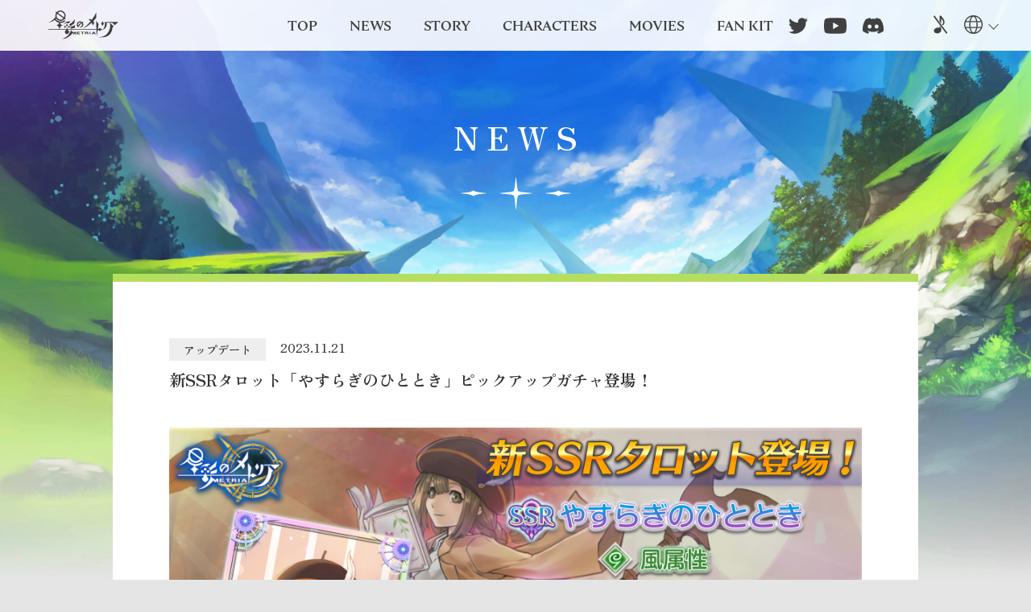

--- FILE ---
content_type: text/html; charset=UTF-8
request_url: https://metria.jp/information/detail/?information_id=74
body_size: 14107
content:
<!DOCTYPE HTML>
<html lang="ja" data-countdown-now="2026/01/21 22:06:15" data-countdown-d-val="" data-countdown-h-val="" data-countdown-m-val="" data-countdown-s-val="" data-countdown-end-val="">
<head prefix="og: //ogp.me/ns# fb: http://ogp.me/ns/fb# website: http://ogp.me/ns/website#">
<meta charset="UTF-8">
<meta name="viewport" content="width=device-width, initial-scale=1.0">
<meta name="format-detection" content="telephone=no">

<meta property="og:title" class="header-title" content="星彩のメトリア 公式サイト" />
<meta property="og:site_name" content="星彩のメトリア">
<meta property="og:description" content="星の彩りは、希望となる。希望と罪が交錯するRPG「星彩のメトリア」">
<meta property="og:type" content="website">
<meta property="og:url" content="https://metria.jp/information/detail/?information_id=74">
<meta property="og:image" content="https://metria-jp.akamaized.net/web/ja/img/ogp.jpg?1769000775">
<!-- twitter card -->
<meta name="twitter:card" content="summary_large_image">
<meta name="twitter:site" content="@metria_jp">
<meta name="twitter:title" content="星彩のメトリア">
<meta name="twitter:description" content="星の彩りは、希望となる。希望と罪が交錯するRPG「星彩のメトリア」" >
<!-- twitter card END-->

<title class="header-title">星彩のメトリア 公式サイト</title>
<meta name="description" content="星の彩りは、希望となる。希望と罪が交錯するRPG「星彩のメトリア」">
<meta name="keywords" content="">


<!-- Google tag (gtag.js) -->
<script async src="https://www.googletagmanager.com/gtag/js?id=G-N9HNYM10JW"></script>
<script>
  window.dataLayer = window.dataLayer || [];
  function gtag(){dataLayer.push(arguments);}
  gtag('js', new Date());

  gtag('config', 'G-N9HNYM10JW');
</script>

<link rel="stylesheet" href="//metria-jp.akamaized.net/web/ja/css/reset.css">
<link rel="stylesheet" href="//metria-jp.akamaized.net/web/ja/css/module.css">
<!-- <link rel="stylesheet" href="/web/ja/css/top.css"> -->
<link rel="stylesheet" href="//metria-jp.akamaized.net/web/ja/css/top.css">

<script src="//metria-jp.akamaized.net/web/ja/js/jquery-3.6.0.min.js"></script>
<script src="//metria-jp.akamaized.net/web/ja/js/modernizr-custom.js"></script>
<script src="//metria-jp.akamaized.net/web/ja/js/jquery.lazyload.min.js"></script>
<script src="//metria-jp.akamaized.net/web/ja/lib/swiper/swiper-bundle.min.js"></script>



<link rel="stylesheet" href="https://use.typekit.net/qih8odf.css">

<link rel="preconnect" href="https://fonts.googleapis.com">
<link rel="preconnect" href="https://fonts.gstatic.com" crossorigin>
<link href="https://fonts.googleapis.com/css2?family=Zen+Old+Mincho:wght@400;500;600;700&display=swap" rel="stylesheet">





<style>
/* fonts pass cdn使用時クロスドメイン対応　*/
</style>
<style>
@font-face {
  font-family: 'app-ico';
  src:
    url('/web/ja/fonts/app-ico.ttf?r0g0ws') format('truetype'),
    url('/web/ja/fonts/app-ico.woff?r0g0ws') format('woff'),
    url('/web/ja/fonts/app-ico.svg?r0g0ws#app-ico') format('svg');
  font-weight: normal;
  font-style: normal;
}

[class^="icon--"], [class*=" icon--"] {
  /* use !important to prevent issues with browser extensions that change fonts */
  font-family: 'app-ico' !important;
  speak: none;
  font-style: normal;
  font-weight: normal;
  font-variant: normal;
  text-transform: none;
  line-height: 1;

  /* Better Font Rendering =========== */
  -webkit-font-smoothing: antialiased;
  -moz-osx-font-smoothing: grayscale;
}
.icon--diamond:before {
  content: "\e907";
}
.icon--check:before {
  content: "\e900";
}
.icon--exclamation:before {
  content: "\e901";
}
.icon--search:before {
  content: "\e986";
}
.icon--circle-right:before {
  content: "\ea42";
}
.icon--circle-up:before {
  content: "\ea41";
}
.icon--circle-right:before {
  content: "\ea42";
}
.icon--circle-down:before {
  content: "\ea43";
}
</style>

<link rel="stylesheet" href="https://metria-jp.akamaized.net/web/ja/css/style.css?2021080404">
<link rel="stylesheet" href="https://metria-jp.akamaized.net/web/ja/css/cultureize.css?2021080404">
</head>
<body class="body--under">

<!--   l-main -->
<div id="l-main" class="index l-main">

  <!--   <div id="l-backlayer" class="l-backlayer">
    <div class="l-fixedlayer">
      <div class="bg"></div>
     </div>
    <div class="l-absolutelayer">
      <div></div>
    </div>
  </div> -->
<!--   l-main__contents -->
  <div class="l-main__contents">
<!--   sceneList -->
  <div class="sceneList">

  <header class="header">
   <div class="header--color">
    <div class="page__contents">
     <div class="page__contents__inner">
      <div class="headerListItemSp">
       <div class="headerListItem audio_wrap">
        <div class="audio_button"></div>
        <audio id="audioSp" src="//metria-jp.akamaized.net/web/ja/img/bgm.mp3" loop="">あなたのブラウザーは<code>audio</code>要素をサポートしていません。</audio>
       </div>
       <div class="pc-selectLanguage__content__inner">
        <div class="selectLanguage__trigger">
         <span class="language-ct">
          <img src="//metria-jp.akamaized.net/web/ja/img/world.svg">
         </span>
        </div>
        <ul class="selectLanguage__list">
         <li><a href="//metria.jp/?l=ja">日本語</a></li>
         <li><a href="//en.metria.jp/?l=en">ENGLISH</a></li>
        </ul>
       </div>
      </div>


      <div class="headerLogo openLogo">
       <a href="/"><img src="//metria-jp.akamaized.net/web/ja/img/logo.svg"></a>
      </div>
      <div class="headerLogo closeLogo">
       <a href="/"><img src="//metria-jp.akamaized.net/web/ja/img/sp-logo.png"></a>
      </div>
      <nav>
       <ul class="itemList">
        <li>
         <a href="/#top">
          <span>TOP</span>
         </a>
        </li>
        <li>
         <a href="/information/">
          <span>NEWS</span>
         </a>
        </li>
        <li>
         <a href="/#story" class="anchorLink">
          <span>
          STORY</span>
         </a>
        </li>
        <li>
         <a href="/#characters" class="anchorLink">
          <span>CHARACTERS</span>
         </a>
        </li>
        <li>
         <a href="/#trailers" class="anchorLink">
          <span>MOVIES</span>
         </a>
        </li>
        <li>
         <a href="/outline/fankit/">
          <span>FAN KIT</span>
         </a>
        </li>
       </ul>
      </nav>

      <div class="headerRightBox">
       <div class="snslink">
        <div class="snslink__content">
         <ul class="snslink__content__inner">
          <li class="twitter"><a href="https://twitter.com/metria_jp?ref_src=twsrc%5Etfw%7Ctwcamp%5Eembeddedtimeline%7Ctwterm%5Escreen-name%3Ametria_jp%7Ctwcon%5Es2" target="_blank"><img src="///metria-jp.akamaized.net/web/ja/img/twitter.svg"></a></li>
          <li class="youtube"><a href="https://www.youtube.com/@bemmo_c" target="_blank"><img src="//metria-jp.akamaized.net/web/ja/img/youtube.svg"></a></li>
          <li class="discord"><a href="https://discord.gg/VGfgVbXssF" target="_blank"><img src="//metria-jp.akamaized.net/web/ja/img/discord.svg"></a></li>
         </ul>
        </div>
       </div>
       <div class="headerListItemPc">
        <div class="headerListItem audio_wrap">
         <div class="audio_button"></div>
         <audio id="audioPc" src="//metria-jp.akamaized.net/web/ja/img/bgm.mp3" loop="">あなたのブラウザーは<code>audio</code>要素をサポートしていません。</audio>
        </div>
        <div class="pc-selectLanguage__content__inner">
         <div class="selectLanguage__trigger">
          <span class="language-ct">
           <img src="//metria-jp.akamaized.net/web/ja/img/world.svg">
          </span>
         </div>
         <ul class="selectLanguage__list">
          <li><a href="//metria.jp/?l=ja">日本語</a></li>
          <li><a href="//en.metria.jp/?l=en">ENGLISH</a></li>
         </ul>
        </div>
       </div>
      </div>
      <div class="globalNavTrigger">
       <a class="menu-trigger" href="#">
        <div class="menuClose">
         <span></span>
         <span></span>
         <span></span>
        </div>
        <img src="//metria-jp.akamaized.net/web/ja/img/menu-icon.svg" class="menuOpen" alt="メニュー">
       </a>
      </div>
     </div>
    </div>
   </div>
  </header>
<!--  edit  -->

  <div class="scene scene--under scene--information scene--information--detail">

    <div class="page">
      <div class="page__contents">


     <div class="underpageBg"><div class="falling-leaves"></div></div>
     <section class="underpageTitWp">
      <h1 class="underpageTit">NEWS</h1>
      <div class="underpageBox">

          <article class="article adminContents">

            <div class="article__info">
              <!-- <time datetime="November 21, 2023. 17:03 ">November 21, 2023. 17:03.(JST)</time> -->

              <span class="infoCategory infoCategory--update">アップデート</span>

              <time datetime="2023.11.21">2023.11.21</time>
            </div>

            <h1 class="article__title u-mb2rem">
              新SSRタロット「やすらぎのひととき」ピックアップガチャ登場！            </h1>

           <div class="scene--under04">


            <div class="article__detail">
              <img src="https://metria-jp.akamaized.net/images/info_20231121_02_01_jp.jpg" alt="新SSRタロット「やすらぎのひととき」ピックアップガチャ登場！">
              新SSRタロット「やすらぎのひととき」ピックアップガチャが登場しました！<br />
<br />
ピックアップされた新タロットは、他のSSRタロットよりも、当選確率がアップ！<br />
<br />
<strong><span style="color:#ff00cc">■「やすらぎのひととき」タロット性能(覚醒時)</span></strong><br />
<strong><font color="blue">≪基本性能≫</font></strong><br />
HP +500<br />
攻撃力 +10<br />
風属性 +100<br />
<br />
<strong><span style="color:#ff6600">★タロット効果★(覚醒時)</span></strong><br />
風属性キャラと闇属性キャラのスキルダメージ+20%<br />
弱点属性ダメージ倍率+5%<br />
<br />
<strong>■ガチャへの移動方法</strong><br />
ゲーム画面左上の横3本線をタップ＞メインメニュー下「ガチャ」をタップ<br />
<br />
<strong>■販売期間</strong><br />
開始：2023年11月21日(火)メンテナンス後～<br />
終了：2023年12月 5日(火)13:59まで<br />
<br />
<strong>■提供割合の表示について</strong><br />
・ラインナップの抽選は、ガチャ画面の「提供割合」をご確認ください。<br />
・出現するアイテムは重複する場合がございます。<br />
・2023年12月5日(火)13:59をもちまして販売を終了します。<br />
<br />
<strong>■交換所について</strong><br />
・11連の購入で交換ポイントが11ポイント付与されます。<br />
・1回の購入で交換ポイントが1ポイント付与されます。<br />
・交換ポイント200ポイントで、ピックアップタロット1枚と交換できます。<br />
・交換ポイントは、本ピックアップガチャのみ有効となります。<br />
・本ピックアップガチャで入手できるポイントの交換所は、販売終了後、1週間利用できます。<br />
<br />
※画像に表示されているタロットは一例です。<br />
※表示されていないタロットも抽選されます。<br />
※新SSRタロット「やすらぎのひととき」はピックアップガチャ終了後、通常タロットガチャへ追加されます。            </div>

           </div>

          </article>

          </div>
          <p class="btnBack btnCommon" onclick="history.back()"><span>BACK</span></p>
         </section>




      </div>
    </div>
  </div>





<!--  edit  -->

  </div>
<!--   sceneList -->
  </div>
<!--   l-main__contents -->

     <article class="articleBoxWp">
    <div class="articleBox contents">
     <div class="articleBoxInner">
     <div class="articleLogo pcDis">
      <img  src="//metria-jp.akamaized.net/web/ja/img/asobimo_logo.svg" alt="asobimo">
     </div>
<!--      <div class="genre">
      <a href="/">
       <img  src="//metria-jp.akamaized.net/web/ja/img/dammy01.jpg" data-original="//metria-jp.akamaized.net/web/ja/img/underpage_logo.svg" alt="星彩のメトリア 公式サイト" class="lazy">
      </a>
     </div> -->
     <div>
      <ul class="footerNaviList">
       <li><a href="/outline/fankit/">ファンキット</a></li>
       <li><a href="/faq/">FAQ</a></li>
       <li><a href="/contact/input">お問い合わせ</a></li>
       <li><a href="/outline/rule/">利用規約</a></li>
       <li><a href="/outline/penalty/">違反ポリシー</a></li>
       <li><a href="/outline/privacy/">プライバシーポリシー</a></li>
       <li><a href="/outline/manner/">未成年の方へ</a></li>

      </ul>
      <div class="articleLogo spDis">
       <img  src="//metria-jp.akamaized.net/web/ja/img/asobimo_logo.svg" alt="asobimo" class="lazy">
      </div>
      <small class="copyright">&copy;ASOBIMO,Inc.&ensp;All&ensp;rights&ensp;reserved.</small>
     </div>
    </div>
    </div>
   </article>
   <div id="pagetop" class="pageTop">
    <a href="#">
     <img src="//metria-jp.akamaized.net/web/ja/img/top_scroll.svg" alt="ページトップへ" class="pagetopImg">
    </a>
   </div>






</div>
<!--   l-main -->


<script src="https://metria-jp.akamaized.net/web/ja/js/common.js?2021080404"></script>
<!-- 追加 -->

<script src="https://metria-jp.akamaized.net/web/ja/js/script_menu.js?2021080404"></script></body>
</html>

--- FILE ---
content_type: text/css
request_url: https://metria-jp.akamaized.net/web/ja/css/module.css
body_size: 3919
content:
@charset "utf-8";

/* ********************

module.css

*********************** */

/* --------------------------------------------------------- 01-width style */

/* width-pixell */
.w10px { width:10px !important;}
.w15px { width:15px !important;}
.w20px { width:20px !important;}
.w25px { width:25px !important;}
.w30px { width:30px !important;}
.w35px { width:35px !important;}
.w40px { width:40px !important;}
.w45px { width:45px !important;}
.w50px { width:50px !important;}

.w55px { width:55px !important;}
.w60px { width:60px !important;}
.w65px { width:65px !important;}
.w70px { width:70px !important;}
.w75px { width:75px !important;}
.w80px { width:80px !important;}
.w85px { width:85px !important;}
.w90px { width:90px !important;}
.w95px { width:95px !important;}
.w100px { width:100px !important;}

.w110px { width:110px !important;}
.w120px { width:120px !important;}
.w130px { width:130px !important;}
.w140px { width:140px !important;}
.w150px { width:150px !important;}

.w160px { width:160px !important;}
.w170px { width:170px !important;}
.w180px { width:180px !important;}
.w190px { width:190px !important;}
.w200px { width:200px !important;}

.w210px { width:210px !important;}
.w220px { width:220px !important;}
.w230px { width:230px !important;}
.w240px { width:240px !important;}
.w250px { width:250px !important;}

.w260px { width:260px !important;}
.w270px { width:270px !important;}
.w280px { width:280px !important;}
.w290px { width:290px !important;}
.w300px { width:300px !important;}

.w310px { width:310px !important;}
.w320px { width:320px !important;}
.w330px { width:330px !important;}
.w340px { width:340px !important;}
.w350px { width:350px !important;}

.w360px { width:360px !important;}
.w370px { width:370px !important;}
.w380px { width:380px !important;}
.w390px { width:390px !important;}
.w400px { width:400px !important;}

.w410px { width:410px !important;}
.w420px { width:420px !important;}
.w430px { width:430px !important;}
.w440px { width:440px !important;}
.w450px { width:450px !important;}

.w460px { width:460px !important;}
.w470px { width:470px !important;}
.w480px { width:480px !important;}
.w490px { width:490px !important;}
.w500px { width:500px !important;}

.w510px { width:510px !important;}
.w520px { width:520px !important;}
.w530px { width:530px !important;}
.w540px { width:540px !important;}
.w550px { width:550px !important;}

.w560px { width:560px !important;}
.w570px { width:570px !important;}
.w580px { width:580px !important;}
.w590px { width:590px !important;}
.w600px { width:600px !important;}

.w610px { width:610px !important;}
.w620px { width:620px !important;}
.w630px { width:630px !important;}
.w640px { width:640px !important;}
.w650px { width:650px !important;}

.w700px { width:700px !important;}
.w800px { width:800px !important;}
.w900px { width:900px !important;}
.w950px { width:950px !important;}


/* width-percent */
.w0{ width: 0% !important;}
.w2{ width: 2% !important;}
.w3{ width: 3% !important;}
.w4{ width: 4% !important;}
.w5{ width: 5% !important;}
.w7{ width: 7% !important;}
.w8{ width: 8% !important;}
.w9{ width: 9% !important;}
.w10{ width: 10% !important;}

.w12{ width: 12% !important;}
.w13{ width: 13% !important;}
.w14{ width: 13% !important;}
.w15{ width: 15% !important;}
.w16{ width: 16% !important;}
.w17{ width: 17% !important;}
.w18{ width: 18% !important;}
.w19{ width: 19% !important;}
.w20{ width: 20% !important;}

.w22{ width: 22% !important;}
.w22{ width: 22% !important;}
.w23{ width: 23% !important;}
.w25{ width: 25% !important;}
.w26{ width: 26% !important;}
.w27{ width: 27% !important;}
.w29{ width: 29% !important;}
.w30{ width: 30% !important;}

.w32{ width: 32% !important;}
.w33{ width: 33% !important;}
.w34{ width: 34% !important;}
.w35{ width: 35% !important;}
.w36{ width: 36% !important;}
.w37{ width: 37% !important;}
.w38{ width: 38% !important;}
.w39{ width: 39% !important;}
.w40{ width: 40% !important;}

.w42{ width: 42% !important;}
.w43{ width: 43% !important;}
.w44{ width: 44% !important;}
.w45{ width: 45% !important;}
.w46{ width: 46% !important;}
.w47{ width: 47% !important;}
.w48{ width: 48% !important;}
.w49{ width: 49% !important;}
.w50{ width: 50% !important;}

.w52{ width: 52% !important;}
.w53{ width: 53% !important;}
.w54{ width: 54% !important;}
.w55{ width: 55% !important;}
.w56{ width: 56% !important;}
.w57{ width: 57% !important;}
.w58{ width: 58% !important;}
.w59{ width: 59% !important;}

.w60{ width: 60% !important;}
.w61{ width: 61% !important;}
.w62{ width: 62% !important;}
.w63{ width: 63% !important;}
.w64{ width: 64% !important;}
.w65{ width: 65% !important;}
.w66{ width: 66% !important;}
.w67{ width: 67% !important;}
.w68{ width: 68% !important;}
.w69{ width: 69% !important;}

.w70{ width: 70% !important;}
.w71{ width: 71% !important;}
.w72{ width: 72% !important;}
.w73{ width: 73% !important;}
.w74{ width: 74% !important;}
.w75{ width: 75% !important;}
.w76{ width: 76% !important;}
.w77{ width: 77% !important;}
.w78{ width: 78% !important;}
.w79{ width: 79% !important;}

.w80{ width: 80% !important;}
.w81{ width: 81% !important;}
.w82{ width: 82% !important;}
.w83{ width: 83% !important;}
.w84{ width: 84% !important;}
.w85{ width: 85% !important;}
.w86{ width: 86% !important;}
.w87{ width: 87% !important;}
.w88{ width: 88% !important;}
.w89{ width: 89% !important;}

.w90{ width: 90% !important;}
.w91{ width: 91% !important;}
.w92{ width: 92% !important;}
.w93{ width: 93% !important;}
.w94{ width: 94% !important;}
.w95{ width: 95% !important;}
.w96{ width: 96% !important;}
.w97{ width: 97% !important;}
.w98{ width: 98% !important;}
.w99{ width: 99% !important;}
.w100{ width: 100% !important;}


/* --------------------------------------------------------- 02-margin,padding style */

/* margin */
.mag-at { margin-left: auto; margin-right: auto !important;}

.mag-0 { margin: 0px !important;}
.mag-t0 { margin-top: 0px !important;}
.mag-b0 { margin-bottom: 0px !important;}
.mag-l0 { margin-left: 0px !important;}
.mag-r0 { margin-right: 0px !important;}

.mag-1 { margin: 1px !important;}
.mag-t1 { margin-top: 1px !important;}
.mag-b1 { margin-bottom: 1px !important;}
.mag-l1 { margin-left: 1px !important;}
.mag-r1 { margin-right: 1px !important;}

.mag-2 { margin: 2px !important;}
.mag-t2 { margin-top: 2px !important;}
.mag-b2 { margin-bottom: 2px !important;}
.mag-l2 { margin-left: 2px !important;}
.mag-r2 { margin-right: 2px !important;}

.mag-3 { margin: 3px !important;}
.mag-t3 { margin-top: 3px !important;}
.mag-b3 { margin-bottom: 3px !important;}
.mag-l3 { margin-left: 3px !important;}
.mag-r3 { margin-right: 3px !important;}

.mag-4 { margin: 4px !important;}
.mag-t4 { margin-top: 4px !important;}
.mag-b4 { margin-bottom: 4px !important;}
.mag-l4 { margin-left: 4px !important;}
.mag-r4 { margin-right: 4px !important;}

.mag-5 { margin: 5px !important;}
.mag-t5 { margin-top: 5px !important;}
.mag-b5 { margin-bottom: 5px !important;}
.mag-l5 { margin-left: 5px !important;}
.mag-r5 { margin-right: 5px !important;}

.mag-6 { margin: 6px !important;}
.mag-t6 { margin-top: 6px !important;}
.mag-b6 { margin-bottom: 6px !important;}
.mag-l6 { margin-left: 6px !important;}
.mag-r6 { margin-right: 6px !important;}

.mag-7 { margin: 7px !important;}
.mag-t7 { margin-top: 7px !important;}
.mag-b7 { margin-bottom: 7px !important;}
.mag-l7 { margin-left: 7px !important;}
.mag-r7 { margin-right: 7px !important;}

.mag-8 { margin: 8px !important;}
.mag-t8 { margin-top: 8px !important;}
.mag-b8 { margin-bottom: 8px !important;}
.mag-l8 { margin-left: 8px !important;}
.mag-r8 { margin-right: 8px !important;}

.mag-9 { margin: 9px !important;}
.mag-t9 { margin-top: 9px !important;}
.mag-b9 { margin-bottom: 9px !important;}
.mag-l9 { margin-left: 9px !important;}
.mag-r9 { margin-right: 9px !important;}

.mag-10 { margin: 10px !important;}
.mag-t10 { margin-top: 10px !important;}
.mag-b10 { margin-bottom: 10px !important;}
.mag-l10 { margin-left: 10px !important;}
.mag-r10 { margin-right: 10px !important;}

.mag-15 { margin: 15px !important;}
.mag-t15 { margin-top: 15px !important;}
.mag-b15 { margin-bottom: 15px !important;}
.mag-l15 { margin-left: 15px !important;}
.mag-r15 { margin-right: 15px !important;}

.mag-20 { margin: 20px !important;}
.mag-t20 { margin-top: 20px !important;}
.mag-b20 { margin-bottom: 20px !important;}
.mag-l20 { margin-left: 20px !important;}
.mag-r20 { margin-right: 20px !important;}

.mag-25 { margin: 25px !important;}
.mag-t25 { margin-top: 25px !important;}
.mag-b25 { margin-bottom: 25px !important;}
.mag-l25 { margin-left: 25px !important;}
.mag-r25 { margin-right: 25px !important;}

.mag-30 { margin: 30px !important;}
.mag-t30 { margin-top: 30px !important;}
.mag-b30 { margin-bottom: 30px !important;}
.mag-l30 { margin-left: 30px !important;}
.mag-r30 { margin-right: 30px !important;}

.mag-35 { margin: 35px !important;}
.mag-t35 { margin-top: 35px !important;}
.mag-b35 { margin-bottom: 35px !important;}
.mag-l35 { margin-left: 35px !important;}
.mag-r35 { margin-right: 35px !important;}

.mag-40 { margin: 40px !important;}
.mag-t40 { margin-top: 40px !important;}
.mag-b40 { margin-bottom: 40px !important;}
.mag-l40 { margin-left: 40px !important;}
.mag-r40 { margin-right: 40px !important;}

.mag-45 { margin: 45px !important;}
.mag-t45 { margin-top: 45px !important;}
.mag-b45 { margin-bottom: 45px !important;}
.mag-l45 { margin-left: 45px !important;}
.mag-r45 { margin-right: 45px !important;}

.mag-50 { margin: 50px !important;}
.mag-t50 { margin-top: 50px !important;}
.mag-b50 { margin-bottom: 50px !important;}
.mag-l50 { margin-left: 50px !important;}
.mag-r50 { margin-right: 50px !important;}

.mag-55 { margin: 55px !important;}
.mag-t55 { margin-top: 55px !important;}
.mag-b55 { margin-bottom: 55px !important;}
.mag-l55 { margin-left: 55px !important;}
.mag-r55 { margin-right: 55px !important;}

.mag-60 { margin: 60px !important;}
.mag-t60 { margin-top: 60px !important;}
.mag-b60 { margin-bottom: 60px !important;}
.mag-l60 { margin-left: 60px !important;}
.mag-r60 { margin-right: 60px !important;}

.mag-65 { margin: 65px !important;}
.mag-t65 { margin-top: 65px !important;}
.mag-b65 { margin-bottom: 65px !important;}
.mag-l65 { margin-left: 65px !important;}
.mag-r65 { margin-right: 65px !important;}

.mag-70 { margin: 70px !important;}
.mag-t70 { margin-top: 70px !important;}
.mag-b70 { margin-bottom: 70px !important;}
.mag-l70 { margin-left: 70px !important;}
.mag-r70 { margin-right: 70px !important;}

.mag-80 { margin: 80px !important;}
.mag-t80 { margin-top: 80px !important;}
.mag-b80 { margin-bottom: 80px !important;}
.mag-l80 { margin-left: 80px !important;}
.mag-r80 { margin-right: 80px !important;}

.mag-90 { margin: 90px !important;}
.mag-t90 { margin-top: 90px !important;}
.mag-b90 { margin-bottom: 90px !important;}
.mag-l90 { margin-left: 90px !important;}
.mag-r90 { margin-right: 90px !important;}

.mag-100 { margin: 100px !important;}
.mag-t100 { margin-top: 100px !important;}
.mag-b100 { margin-bottom: 100px !important;}
.mag-l100 { margin-left: 100px !important;}
.mag-r100 { margin-right: 100px !important;}


/* padding */
.pad-0 { padding: 0!important;}
.pad-t0 { padding-top: 0!important;}
.pad-b0 { padding-bottom: 0!important;}
.pad-l0 { padding-left: 0!important;}
.pad-r0 { padding-right: 0!important;}

.pad-1 { padding: 1px!important;}
.pad-t1 { padding-top: 1px!important;}
.pad-b1 { padding-bottom: 1px!important;}
.pad-l1 { padding-left: 1px!important;}
.pad-r1 { padding-right: 1px!important;}

.pad-2 { padding: 2px!important;}
.pad-t2 { padding-top: 2px!important;}
.pad-b2 { padding-bottom: 2px!important;}
.pad-l2 { padding-left: 2px!important;}
.pad-r2 { padding-right: 2px!important;}

.pad-3 { padding: 3px!important;}
.pad-t3 { padding-top: 3px!important;}
.pad-b3 { padding-bottom: 3px!important;}
.pad-l3 { padding-left: 3px!important;}
.pad-r3 { padding-right: 3px!important;}

.pad-4 { padding: 4px!important;}
.pad-t4 { padding-top: 4px!important;}
.pad-b4 { padding-bottom: 4px!important;}
.pad-l4 { padding-left: 4px!important;}
.pad-r4 { padding-right: 4px!important;}

.pad-5 { padding: 5px !important;}
.pad-t5 { padding-top: 5px !important;}
.pad-b5 { padding-bottom: 5px !important;}
.pad-l5 { padding-left: 5px !important;}
.pad-r5 { padding-right: 5px !important;}

.pad-6 { padding: 6px !important;}
.pad-t6 { padding-top: 6px !important;}
.pad-b6 { padding-bottom: 6px !important;}
.pad-l6 { padding-left: 6px !important;}
.pad-r6 { padding-right: 6px !important;}

.pad-7 { padding: 7px !important;}
.pad-t7 { padding-top: 7px !important;}
.pad-b7 { padding-bottom: 7px !important;}
.pad-l7 { padding-left: 7px !important;}
.pad-r7 { padding-right: 7px !important;}

.pad-8 { padding: 8px !important;}
.pad-t8 { padding-top: 8px !important;}
.pad-b8 { padding-bottom: 8px !important;}
.pad-l8 { padding-left: 8px !important;}
.pad-r8 { padding-right: 8px !important;}

.pad-9 { padding: 9px !important;}
.pad-t9 { padding-top: 9px !important;}
.pad-b9 { padding-bottom: 9px !important;}
.pad-l9 { padding-left: 9px !important;}
.pad-r9 { padding-right: 9px !important;}

.pad-10 { padding: 10px !important;}
.pad-t10 { padding-top: 10px !important;}
.pad-b10 { padding-bottom: 10px !important;}
.pad-l10 { padding-left: 10px !important;}
.pad-r10 { padding-right: 10px !important;}

.pad-15 { padding: 15px !important;}
.pad-t15 { padding-top: 15px !important;}
.pad-b15 { padding-bottom: 15px !important;}
.pad-l15 { padding-left: 15px !important;}
.pad-r15 { padding-right: 15px !important;}
.pad-tb15 { padding: 15px 0px !important;}

.pad-20 { padding: 20px !important;}
.pad-t20 { padding-top: 20px !important;}
.pad-b20 { padding-bottom: 20px !important;}
.pad-l20 { padding-left: 20px !important;}
.pad-r20 { padding-right: 20px !important;}

.pad-25 { padding: 25px !important;}
.pad-t25 { padding-top: 25px !important;}
.pad-b25 { padding-bottom: 25px !important;}
.pad-l25 { padding-left: 25px !important;}
.pad-r25 { padding-right: 25px !important;}

.pad-30 { padding: 30px !important;}
.pad-t30 { padding-top: 30px !important;}
.pad-b30 { padding-bottom: 30px !important;}
.pad-l30 { padding-left: 30px !important;}
.pad-r30 { padding-right: 30px !important;}

.pad-35 { padding: 35px !important;}
.pad-t35 { padding-top: 35px !important;}
.pad-b35 { padding-bottom: 35px !important;}
.pad-l35 { padding-left: 35px !important;}
.pad-r35 { padding-right: 35px !important;}

.pad-40 { padding: 40px !important;}
.pad-t40 { padding-top: 40px !important;}
.pad-b40 { padding-bottom: 40px !important;}
.pad-l40 { padding-left: 40px !important;}
.pad-r40 { padding-right: 40px !important;}

.pad-45 { padding: 45px !important;}
.pad-t45 { padding-top: 45px !important;}
.pad-b45 { padding-bottom: 45px !important;}
.pad-l45 { padding-left: 45px !important;}
.pad-r45 { padding-right: 45px !important;}

.pad-50 { padding: 50px !important;}
.pad-t50 { padding-top: 50px !important;}
.pad-b50 { padding-bottom: 50px !important;}
.pad-l50 { padding-left: 50px !important;}
.pad-r50 { padding-right: 50px !important;}

.pad-55 { padding: 55px !important;}
.pad-t55 { padding-top: 55px !important;}
.pad-b55 { padding-bottom: 55px !important;}
.pad-l55 { padding-left: 55px !important;}
.pad-r55 { padding-right: 55px !important;}

.pad-60 { padding: 60px !important;}
.pad-t60 { padding-top: 60px !important;}
.pad-b60 { padding-bottom: 60px !important;}
.pad-l60 { padding-left: 60px !important;}
.pad-r60 { padding-right: 60px !important;}

.pad-65 { padding: 65px !important;}
.pad-t65 { padding-top: 65px !important;}
.pad-b65 { padding-bottom: 65px !important;}
.pad-l65 { padding-left: 65px !important;}
.pad-r65 { padding-right: 65px !important;}

.pad-70 { padding: 70px !important;}
.pad-t70 { padding-top: 70px !important;}
.pad-b70 { padding-bottom: 70px !important;}
.pad-l70 { padding-left: 70px !important;}
.pad-r70 { padding-right: 70px !important;}

.pad-80 { padding: 80px !important;}
.pad-t80 { padding-top: 80px !important;}
.pad-b80 { padding-bottom: 80px !important;}
.pad-l80 { padding-left: 80px !important;}
.pad-r80 { padding-right: 80px !important;}

.pad-90 { padding: 90px !important;}
.pad-t90 { padding-top: 90px !important;}
.pad-b90 { padding-bottom: 90px !important;}
.pad-l90 { padding-left: 90px !important;}
.pad-r90 { padding-right: 90px !important;}

.pad-100 { padding: 100px !important;}
.pad-t100 { padding-top: 100px !important;}
.pad-b100 { padding-bottom: 100px !important;}
.pad-l100 { padding-left: 100px !important;}
.pad-r100 { padding-right: 100px !important;}


/* --------------------------------------------------------- 03-float, display, visibility, position, overflow, zoom style */

/* float */
.flo-r { float:right !important;}
.flo-l { float:left !important;}
.flo-n { float:none !important;}

.cb {clear:both !important;}


/* display */
.dsp-bl { display: block !important;}
.dsp-in { display: inline !important;}
.dsp-inb { display: inline-block !important;}
.dsp-none { display: none !important;}


/* visivility */
.vs-hid { visibility: hidden !important;}
.vs-vis { visibility: visible !important;}


/* position */
.ps-rlt { position: relative !important;}
.ps-abs { position: absolute !important;}


/* overflow */
.ov-hid { overflow: hidden !important;}
.ov-vis { overflow: visible !important;}
.ov-scr { overflow: scroll !important;}
.ov-at { overflow: auto !important;}



/* --------------------------------------------------------- 04-text, font style */

/* text-color */

/* red */
.txt-rd { color:#ff0000 !important;}
.txt-rd02 { color:#990000 !important;}
.txt-rd03 { color:#C00 !important;}

/* black */
.txt-bk { color:#000000 !important;}
.txt-bk02 { color:#333333 !important;}

/* gray */
.txt-gray { color: #666666 !important;}
.txt-gray02 { color: #999999 !important;}
.txt-gray03 { color: #cccccc !important;}

/* blue */
.txt-bl { color:#0000ff !important;}
.txt-bl02 { color:#0062b5 !important;}
.txt-bl03 { color:#2251dd !important;}

/* light blue */
.txt-ltbl { color:#0099ff !important;}
.txt-ltbl02 { color:#45cafc !important;}

/* purple */
.txt-ppl { color:#3721a3 !important;}
.txt-ppl02 { color:#6c3ed9 !important;}

/* green */
.txt-grn { color:#008000 !important;}
.txt-grn02 { color:#019e5b !important;}

/* light green */
.txt-ltgrn { color:#66cc00 !important;}

/* orange */
.txt-org { color: #ff8800 !important;}
.txt-org02 { color: #ff8800 !important;}

/* pink */
.txt-pk { color: #ff80c0 !important;}
.txt-pk02 { color: #fd2863 !important;}

/* gold */
.txt-gld { color: #C07D00 !important;}

/* brown */
.txt-brw { color: #884C3A !important;}


/* text-decoration */
.txtdec-no { text-decoration: none !important;}
.txtdec-u { text-decoration: underline !important;}
.txtdec-s { text-decoration: line-through !important;}


/* font-size */
.f10 { font-size:65% !important;}
.f12 { font-size:75% !important;}
.f14 { font-size:90% !important;}
.f16 { font-size:100% !important;}
.f18 { font-size:110% !important;}
.f20 { font-size:125% !important;}
.f22 { font-size:140% !important;}
.f24 { font-size:150% !important;}



/* font-weight */
.font-b {font-weight: bold !important;}
.font-n {font-weight: normal !important;}


/* line-height */
.line100 { line-height:1 !important;}
.line110 { line-height:1.1 !important;}
.line120 { line-height:1.2 !important;}
.line130 { line-height:1.3 !important;}
.line140 { line-height:1.4 !important;}
.line150 { line-height:1.5 !important;}
.line160 { line-height:1.6 !important;}
.line170 { line-height:1.7 !important;}
.line180 { line-height:1.8 !important;}
.line190 { line-height:1.9 !important;}
.line200 { line-height:2 !important;}


/* --------------------------------------------------------- 05-align, vertical-align, white-space, word-break/wrap style */

/* text-align */
.rt,.tr { text-align:right !important;}
.lt,.tl { text-align:left !important;}
.ct,.tc { text-align:center !important;}


/* vertical-align */
.vt-top,.vt { vertical-align:top !important;}
.vt-mid,.vm { vertical-align:middle !important;}
.vt-btm,.vb { vertical-align:bottom !important;}



/* --------------------------------------------------------- 06-border, background style */

/* border */

/* border-collapse */
.bd-clps { border-collapse:collapse !important;}


/* border-gray-dotted */
.bd-dtgray { border: 1px dotted #cccccc !important;}
.bd-dtgray-t { border-top: 1px dotted #cccccc !important;}
.bd-dtgray-b { border-bottom: 1px dotted #cccccc; padding-bottom: 5px !important;}
.bd-dtgray-l { border-left: 1px dotted #cccccc !important;}
.bd-dtgray-r { border-right: 1px dotted #cccccc !important;}


/* border-none */
.bd-no { border: 0px none !important;}
.bd-no-t { border-top: 0px none !important;}
.bd-no-b { border-bottom: 0px none !important;}
.bd-no-l { border-left: 0px none !important;}
.bd-no-r { border-right: 0px none !important;}

/* border-gray */
.bd-gray { border: 1px solid #cccccc !important;}
.bd-gray-t { border-top: 1px solid #cccccc !important;}
.bd-gray-b { border-bottom: 1px solid #cccccc; padding-bottom: 5px !important;}
.bd-gray-l { border-left: 1px solid #cccccc !important;}
.bd-gray-r { border-right: 1px solid #cccccc !important;}

/* border-gray02 */
.bd-gray02 { border: 1px solid #eeeeee !important;}
.bd-gray02-t { border-top: 1px solid #eeeeee !important;}
.bd-gray02-b { border-bottom: 1px solid #eeeeee !important;}
.bd-gray02-l { border-left: 1px solid #eeeeee !important;}
.bd-gray02-r { border-right: 1px solid #eeeeee !important;}

/* border-black */
.bd-bk { border: 1px solid #000000 !important;}
.bd-bk-t { border-top: 1px solid #000000 !important;}
.bd-bk-b { border-bottom: 1px solid #000000 !important;}
.bd-bk-l { border-left: 1px solid #000000 !important;}
.bd-bk-r { border-right: 1px solid #000000 !important;}

/* border-blue */
.bd-bl { border: 1px solid #0099ff !important;}
.bd-bl-t { border-top: 1px solid #0099ff !important;}
.bd-bl-b { border-bottom: 1px solid #0099ff !important;}
.bd-bl-l { border-left: 1px solid #0099ff !important;}
.bd-bl-r { border-right: 1px solid #0099ff !important;}

/* border-red */
.bd-rd { border: 1px solid #ff0000 !important;}
.bd-rd-t { border-top: 1px solid #ff0000 !important;}
.bd-rd-b { border-bottom: 1px solid #ff0000 !important;}
.bd-rd-l { border-left: 1px solid #ff0000 !important;}
.bd-rd-r { border-right: 1px solid #ff0000 !important;}


/* bg-color */
.bg-gray { background:#cccccc !important;}
.bg-gray02 { background:#eeeeee !important;}
.bg-gray03 { background:#f3f3f3 !important;}

.bg-white { background:#ffffff !important;}

.bg-bl { background:#E9F6FF !important;}
.bg-yel { background:#ffffe0 !important;}
.bg-org { background:#ffeace !important;}
.bg-pk { background:#fff0f5 !important;}




/* --------------------------------------------------------- 06-Other style */

.img0 { font-size:0; line-height: 0 !important;}

/*グレーアウト*/
.disabled { opacity: 0.3; cursor: initial;}



--- FILE ---
content_type: text/css
request_url: https://metria-jp.akamaized.net/web/ja/css/top.css
body_size: 7694
content:
@charset "UTF-8";

body{
 background-color:#fff;
}

a {
 color: #3b4043;
 text-decoration: underline;
}

a:hover, a:active, a:focus {
 opacity: 0.7;
}

.ios a:hover {
 opacity: 1;
}

.pcDis {
 display: block;
}
@media screen and (max-width: 769px) {
 .pcDis {
 display: none;
 }
}

.spDis {
 display: none;
}
@media screen and (max-width: 769px) {
 .spDis {
  display: block;
 }
}

.d-none {
 display: none;
}

.sp-br{
 display: none;
}

@media screen and (max-width: 769px) {
 .sp-br{
  display: block;
 }
}


/*-----------------main----------------------------------*/
.tit01{
 font-size: 5rem;
 font-weight: bold;
 margin-bottom: 3rem;
 line-height: 1.4;
 color: #fff;
 text-align: center;
}

@media screen and (max-width: 769px) {
 .tit01{
  font-size: 3rem;
 }
}

.tit02{
 font-size: 5rem;
 font-weight: 900;
 margin-bottom: 6rem;
 line-height: 1.4;
 color: #000;
 text-align: center;
 margin-top: 3rem;
}

@media screen and (max-width: 769px) {
 .tit02{
 font-size: 2.5rem;
 }
}

.tit03{
 font-size: 2.5rem;
 font-weight: 500;
 margin-bottom: 4rem;
 line-height: 1.4;
 color: #000;
 text-align: center;
 font-family: 'nocturne-serif', serif;
}


.txt01{
 font-size: 3rem;
 font-weight: 900;
 margin-bottom: 6rem;
 line-height: 1.4;
 color: #000;
 text-align: center;
}

@media screen and (max-width: 769px) {
 .txt01{
  font-size: 2rem;
 }
}

.txt02{
 font-size: 1.4rem;
 line-height: 1.4;
 color: #000;
 position: relative;
 bottom: 35px;
 padding-left: 1.3rem;
 text-indent: -1.3rem;
}

@media screen and (max-width: 769px) {
 .txt02{
  bottom: 10px;
  text-align: left;
 }
}

.txt03{
 font-size: 1.5rem;
 line-height: 1.6;
 color: #000;
 margin-bottom: 3rem;
}

/*.falling-leaves{
 overflow:hidden;
}*/

.mvBox{
 max-width: 1920px;
 width: 100%;
 position: relative;
 height: auto;
 background-image: url("//metria-jp.akamaized.net/web/ja/img/main_bg02.jpg");
 background-position: bottom right;
 background-repeat: no-repeat;
 background-size: cover;
 margin: auto;
}

.webp .mvBox{
 background: url("//metria-jp.akamaized.net/web/ja/img/main_bg02.webp");
 background-size: cover;
 background-position: bottom right;
 background-repeat: no-repeat;
}

.no-webp .mvBox{
 background: url("//metria-jp.akamaized.net/web/ja/img/main_bg02.jpg");
 background-size: cover;
 background-position: bottom right;
 background-repeat: no-repeat;
}

@media screen and (max-width: 769px) {
 .mvBox{
/*  height: 798px;*/
  height: 100%;
  padding-bottom: 5rem;
  background-image: url("//metria-jp.akamaized.net/web/ja/img/sp-main_bg02.jpg");
 }
 .webp .mvBox{
  background: url("//metria-jp.akamaized.net/web/ja/img/sp-main_bg02.webp");
  background-size: cover;
  background-position: bottom center;
  background-repeat: no-repeat;
 }
 .no-webp .mvBox{
  background: url("//metria-jp.akamaized.net/web/ja/img/sp-main_bg02.jpg");
  background-size: cover;
  background-position: bottom center;
  background-repeat: no-repeat;
 }
}

.moveStop .bgImg{
 display: none;
}

.mvBgInner {
/* position: absolute;
 top: 0;
 left: 0;*/
 width: 100%;
 height: 100%;
 z-index: 1;
 overflow: hidden;
}

.mvLogo{
 max-width: 450px;
 margin: auto;
 position: relative;
 padding-top: 11rem;
 text-align: center;
 margin-bottom: 2rem;
 z-index: 1;
}

@media screen and (max-width: 769px) {
 .mvLogo{
  max-width: 300px;
  padding-top: 0rem;
  margin-bottom: 0;
 }
}

.mvLogo img{
 width: 100%;
}

.mvBoxUnder{
 max-width:1280px;
/* position: absolute;
 bottom: -35%;
 left: 0;
 right: 0;*/
 margin: 20rem auto;
}

@media screen and (max-width: 769px) {
 .mvBoxUnder{
  height: 100%;
  margin: 10rem auto;
 }
}

/*@media screen and (max-width: 769px) {
 .mvBoxUnder{
  position: relative;
  bottom: -25%;
 }
}

@media screen and (max-width: 450px) {
 .mvBoxUnder{
  bottom: -30%;
 }
}*/

.bannerArea img{
 max-width: 575px;
 display: block;
 width: 100%;
 margin: auto;
}

.btnArea{
 text-align: center;
 position: absolute;
 bottom: 150px;
 left: 0;
 right: 0;
}

@media screen and (max-width: 769px) {
 .btnArea{
  bottom: 30px;
 }
}

.twitFrameWp{
 position: relative;
 z-index: 1;
 width: 100%;
 max-width: 450px;
}

@media screen and (max-width: 769px) {
 .twitFrameWp{
 display: none;
 }
}

.twitFrame{
 width: 100%;
 max-height: 573px;
 max-width: 100%;
 background-color: rgba(255,255,255,0.9);
 border-radius: 12px;
 overflow:auto;
}


@media screen and (max-width: 769px) {
 .twitFrameWp{
  bottom: -19%;
 }
 .twitFrame{
  position: relative;
  top: 30%;
  right: inherit;
  width: 92%;
  max-width: inherit;
  margin-left: auto;
  margin-right: auto;
  margin-bottom: 6rem;
 }
}

@media screen and (max-width: 450px) {
 .twitFrame{
  top: 20%;
 }
}

.articleBoxWp{
 min-height: 80px;
 background-color: #2c2c2c;
 bottom: 0;
 margin: auto;
 z-index: 1;
 width: 100%;
}

.top .articleBoxWp{
 position: relative;
}


@media screen and (max-width: 769px) {
 .articleBoxWp{
  padding-top: 5rem;
 }
}

.articleBoxInner{
 display: flex;
 align-items: center;
 justify-content: space-between;
 padding: 3rem 4rem;
 max-width: 1920px;
 width: 100%;
 margin: auto;
 box-sizing: border-box;
}


@media screen and (max-width: 769px) {
 .articleBoxInner{
  display: block;
  padding: 0;
  width: inherit;
 }
}

.genre img{
 width: 100%;
 max-width: 300px;
}

@media screen and (max-width: 769px) {
 .genre{
  width: 100%;
  padding:2rem;
  box-sizing: border-box;
  position: inherit;
  text-align: center;
 }
 .genre img{
  max-width: 220px;
 }
}

.footerNaviList{
 display: flex;
 align-items: center;
 justify-content: flex-end;
 flex-wrap: wrap;
 margin-bottom: 1rem;
}

@media screen and (max-width: 769px) {
 .footerNaviList{
  margin-bottom: 6rem;
  justify-content: center;
 }
 .articleLogo{
  text-align: center;
  margin-bottom: 2.5rem;
 }
}

.footerNaviList li{
 padding-right: 4rem;
 position: relative;
}

.footerNaviList li::after{
 content: "|";
 position:absolute;
 top: 30%;
 right: 1.75rem;
 color: #fff;
}

.footerNaviList li:last-child{
 padding-right: 0;
}

.footerNaviList li:last-child::after{
 content: none;
}

.footerNaviList li a{
 color: #fff;
 font-size: 1.4rem;
 line-height: 2.5;
 font-family: 'Roboto', sans-serif;
}

.copyright{
 font-size: 1.2rem;
 color: #fff;
 text-align: right;
 display: block;
 font-family: 'Roboto', sans-serif;
}

@media screen and (max-width: 769px) {
 .footerNaviList li a{
  font-size: 1.2rem;
 }
 .copyright{
 padding-bottom: 3rem;
 text-align: center;
 }
}


.background_01 {
  height: 100%;
  display: block;
  background: #000;
}



/*.leaf-scene {
 position: absolute;
 top: 0;
 left: 0;
 bottom: 0;
 width: 100%;
 transform-style: preserve-3d;
}


.leaf-scene div {
 position: absolute;
 top: 0;
 left: 0;
 width: 20px;
 height: 20px;
 background: url(https://metria-jp.akamaized.net/web/ja/img/snow.png) no-repeat;
 background-size: 100%;
 transform-style: preserve-3d;
 backface-visibility: visible;
}
*/
.articleLogo{
 width: 200px;
}

@media screen and (max-width: 769px) {
 .articleLogo{
 width: inherit;
 }
}

/*@keyframes goDown {
  0% {
    top: 0px;
  }
  100% {
    top: -630px;
  }
}

.goDown {
  position: relative;
  left: 0px;
  top: 0;
  animation-name: goDown;
  animation-duration: 1s;
  animation-timing-function: ease;
}
*/


/*------------事前登録受付中-------------*/

.secTit01{
 font-size: 4rem;
 font-weight: 700;
 margin-bottom: 5rem;
 line-height: 1.4;
 color: #404040;
 text-align: center;
 position: relative;
 z-index: 1;
}

@media screen and (max-width: 769px) {
 .secTit01{
  font-size: min(10vw,3.6rem);
  margin-bottom: 3rem;
 }
}

.secSubTit01{
 font-size: 2.3rem;
 font-weight: bold;
 margin-bottom: 3rem;
 line-height: 1.4;
 color: #404040;
 text-align: center;
}

.BtnList {
 display: flex;
 flex-wrap: wrap;
 justify-content: center;
 align-items: center;
 margin-bottom: 3rem;
 position: relative;
 z-index: 1;
}

.BtnList li:first-child {
 margin-left: 0;
}

.BtnList li {
 margin-left: 20px;
}

.BtnList img {
 width: 170px;
}

@media screen and (max-width: 769px) {
/* .BtnList {
  display: block;
  text-align: center;
 }*/
 .BtnList li {
  margin-left: 0;
  margin-bottom: 1.5rem;
  width: calc(50% - 0.75rem);
 }
 .BtnList li:nth-child(even) {
  margin-right: 1.5rem;
  text-align: right;
 }
.BtnList img {
 max-width: 150px;
 width: 100%;
 }
 .BtnList .link-steamItem{
  width: 100%;
  text-align: center;
 }
}

.specItemTxt{
 font-size: 1.6rem;
 color: #3c3c3c;
 margin-top: 5rem;
}

.spec {
 display: flex;
 justify-content: center;
 max-width: 1920px;
 width: 100%;
 margin-bottom: 10rem;
}




@media screen and (max-width: 769px) {
 .specItemTxt{
  font-size: 1.5rem;
  margin-top: 3rem;
 }
 .spec {
  width: inherit;
 }
}

.specInner {
 border: 1px solid #a3a3a3;
 border-radius: 20px;
 padding: 7rem;
 box-sizing: border-box;
 display: inline-block;
}

@media screen and (max-width: 769px) {
 .specInner{
  padding: 4rem 2rem;
 }
}

.specDetail{
 letter-spacing: 0.5rem;
 word-break: break-word;
}

.specBox {
 display: flex;
 justify-content: center;
 margin-top: 0;
 margin-bottom: 0;
}

@media screen and (max-width: 769px) {
 .specBox {
  display: block;
 }
 .specDetail{
  letter-spacing: 0.15rem;
 }
}

.specImg {
 max-width: 500px;
 margin-right: 4rem;
}

@media screen and (max-width: 769px) {
 .specImg {
  margin-right: 0;
  margin-bottom: 3rem;
  text-align: center;
  display:block;
 }
 .specItemSubTxt{
  display: block;
  text-indent: -1rem;
 }
}

.specImg img {
 width: 100%;
 max-width: 200px;
}

@media screen and (max-width: 769px) {
 .specImg img{
  max-width: 170px;
 }
}


.specItem {
 font-size: 14px;
 color: #3c3c3c;
 display: flex;
 margin-bottom: 1rem;
 line-height: 1.6;
}

.specItem dt {
 min-width: 100px;
 position: relative;
}

.specItem dt::after {
 content: ":";
 margin-right: 7px;
 position: absolute;
 right: 0;
}


.PreSection{
 background: url("//metria-jp.akamaized.net/web/ja/img/pre_bg.jpg") top center no-repeat;
 background-position: bottom center;
 background-size: cover;
 margin: auto;
 text-align: center;
 max-width: 1920px;
 height: 1080px;
 width: 100%;
 padding-bottom: 10rem;
 margin-bottom: 5rem;
 box-sizing: border-box;
 position: relative;
 margin-top: 5rem;
}

.webp .PreSection{
 background: url("//metria-jp.akamaized.net/web/ja/img/pre_bg.webp") top center no-repeat;
 background-size: cover;
}
.no-webp .PreSection{
 background: url("//metria-jp.akamaized.net/web/ja/img/pre_bg.jpg") top center no-repeat;
 background-size: cover;
}


@media screen and (max-width: 769px) {
 .PreSection{
  width: 100%;
/*  height: 860px;*/
  height: 100%;
  padding-bottom: 5rem;
  margin-bottom: 5rem;
  margin-top: 0;
  background-image: url("//metria-jp.akamaized.net/web/img/sp-pre_bg.jpg");
 }
 .webp .PreSection{
  background: url("//metria-jp.akamaized.net/web/ja/img/sp-pre_bg.webp") top center no-repeat;
  background-size: cover;
 }
 .no-webp .PreSection{
  background: url("//metria-jp.akamaized.net/web/ja/img/sp-pre_bg.jpg") top center no-repeat;
  background-size: cover;
 }
}


.preTitBox{
 background: url("//metria-jp.akamaized.net/web/ja/img/pretit_bg.png") top center no-repeat;
 background-position: bottom center;
 background-size: cover;
 margin: auto;
 max-width: 1920px;
 height: 120px;
}

.webp .preTitBox{
 background: url("//metria-jp.akamaized.net/web/ja/img/pretit_bg.webp") top center;
 background-size: contain;
}
.no-webp .preTitBox{
 background: url("//metria-jp.akamaized.net/web/ja/img/pretit_bg.png") top center;
 background-size: contain;
}

.preTit{
 font-size: 4rem;
 font-weight: bold;
 position: relative;
 display: inline-block;
 color: #404040;
 font-family: 'Zen Old Mincho', serif;
 z-index: 1;
}


@media screen and (max-width: 769px) {
 .preTit{
  text-align: center;
 }
 .preTit01{
  display: block;
  letter-spacing: 1rem;
  z-index: 1;
  position: relative;
 }
 .preTit02{
  font-size: 2.4rem;
  letter-spacing: 1rem;
  z-index: 1;
  position: relative;
 }
}

.preTitBox{
 display: flex;
 justify-content: center;
 align-items: center;
}

.preTit::before{
 content: '';
 position: absolute;
 display: inline-block;
 background: url("//metria-jp.akamaized.net/web/ja/img/pretit_left.svg") no-repeat top center;
 background-size: contain;
 left: -230px;
 top: 0;
 width: 193px;
 height: 40px;
}
.preTit::after{
 content: '';
 position: absolute;
 display: inline-block;
 background: url("//metria-jp.akamaized.net/web/ja/img/pretit_right.svg") no-repeat top center;
 background-size: contain;
 right: -230px;
 top: 0;
 width: 193px;
 height: 40px;
}

@media screen and (max-width: 890px) {
.preTit{
  font-size: 3.3rem;
 }
 .preTit::before{
  left: -200px;
 }
 .preTit::after{
  right: -200px;
 }
}


@media screen and (max-width: 769px) {
 .preTit::before{
  right: 60%;
  left: inherit;
  top: calc(50% - 18px);
  width: 150px;
 }
 .preTit::after{
  left: 60%;
  top: calc(50% - 18px);
  width: 150px;
 }
}

.preTxt{
 margin: 5rem auto 4rem;
 color: #3c3c3c;
 font-size: min(5.5vw,2.2rem);
 font-weight: bold;
 line-height: 1.4;
}

.PreSection img{
 max-width: 520px;
}

@media screen and (max-width: 769px) {
 .preTxt{
  margin: 3rem auto 2rem;
 }
 .PreSection img{
  max-width: 100%;
 }
}

.preSubTxt{
 margin-top: 4rem;
 color: #3c3c3c;
 font-size: 1.4rem;
 font-weight: bold;
 line-height: 1.4;
}

@media screen and (max-width: 769px) {
 .preSubTxt{
  margin-top: 3rem;
 }
}

.secTit05,
.secTit02,
.secTit03,
.secTit04{
 font-size: 6rem;
 font-family: nocturne-serif, serif;
 color: #404040;
 position: relative;
 letter-spacing: 3rem;
 text-indent: .5em;
}

.secTit05::after,
.secTit02::after,
.secTit03::after,
.secTit04::after{
 content: '';
 position: absolute;
 display: inline-block;
 background: url("//metria-jp.akamaized.net/web/ja/img/tit_under.svg") no-repeat top center;
 background-size: contain;
 right:0;
 left: 0;
 top: 80px;
 width: 136px;
 height: 40px;
 margin: auto;
}

@media screen and (max-width: 769px) {
 .secTit05,
 .secTit02,
 .secTit03,
 .secTit04{
  font-size: 3.5rem;
  letter-spacing: .5rem;
 }
}

@media screen and (max-width: 769px) {
 .sec02Inner{
  position: relative;
 }
 .secTit02{
  top: -50px;
 }
}


.sec01{
background: url("//metria-jp.akamaized.net/web/ja/img/sec01_bg.jpg") center no-repeat;
 background-position: top center;
 background-size: cover;
 text-align: center;
 max-width: 1920px;
 width: 100%;
 height: auto;
 box-sizing: border-box;
 margin-bottom: 25rem;
 position: relative;
 min-height: 1080px;
 font-size: 6rem;
 margin-left: auto;
 margin-right: auto;
}

@media screen and (max-width: 769px) {
 .sec01{
 padding-top: 0;
 margin-bottom: 15rem;
 min-height: inherit;
 }
}


.webp .sec01{
 background: url("//metria-jp.akamaized.net/web/ja/img/sec01_bg.webp") top center no-repeat;
 background-size: cover;
}
.no-webp .sec01{
 background: url("//metria-jp.akamaized.net/web/ja/img/sec01_bg.jpg") top center no-repeat;
 background-size: cover;
}

.sec01:before {
 content: "";
 display: block;
}

.contents.sec01Detail{
 display: flex;
 margin-top: 15rem;
 max-width: 1280px;
}

@media screen and (max-width: 769px) {
 .contents.sec01Detail{
 margin-top: 12rem;
 }
}

.newsInner {
 position: relative;
 width: 100%;
 margin-right: 3rem;
}

  @media screen and (max-width: 769px) {
 .newsInner {
  margin-right: 0;
 }
}

.newsTab {
 position: relative;
 flex-wrap: wrap;
 max-width: 710px;
 margin: 0 auto;
 width: 100%;
 overflow-x: auto;
 display: flex;
 justify-content: center;
}


.newsTab li {
 position: relative;
 max-width: 170px;
 width: 100%;
 font-size: 1.5rem;
 cursor: pointer;
 display: flex;
 border-radius: 5px;
 background-color: rgba(2,2,2,0.5);
 box-sizing: border-box;
 margin-bottom: 2rem;
}

.newsTab li + li {
 margin-left: 10px;
}

@media screen and (max-width: 769px) {
 .newsTab li{
  max-width: calc(50% - 10px);
 }
 .newsTab li + li {
  margin-left: 0;
 }
 .newsTab li:nth-child(even) {
  margin-left: 10px;
　}
}

.infoCategoryTab.infoCategoryTab--all .infoCategoryTab__all a,
.infoCategoryTab.infoCategoryTab--important .infoCategoryTab__important a,
.infoCategoryTab.infoCategoryTab--event .infoCategoryTab__event a,
.infoCategoryTab.infoCategoryTab--maintenance .infoCategoryTab__maintenance a {
 color: #000;
}

.infoCategoryTab.infoCategoryTab--all .infoCategoryTab__all,
.infoCategoryTab.infoCategoryTab--important .infoCategoryTab__important,
.infoCategoryTab.infoCategoryTab--event .infoCategoryTab__event,
.infoCategoryTab.infoCategoryTab--maintenance .infoCategoryTab__maintenance {
 background-color: rgba(255,255,255,0.5);
 border:1px solid #d9d9d9;
}

.newsTab li a {
 position: relative;
 display: block;
 padding: 1rem 0.25rem;
 text-decoration: none;
 width: 100%;
 display: -webkit-box;
 display: -webkit-flex;
 display: flex;
 -webkit-align-items: center;
 align-items: center;
 -webkit-justify-content: center;
 justify-content: center;
 font-family: 'Zen Old Mincho', serif;
 font-weight: bold;
 color: #fff;
 min-width: 100px;
}


.newsList {
 position: relative;
 display: flex;
 max-width: 800px;
 margin: auto;
 flex-wrap: wrap;
 width: 100%;
 padding-top: 2rem;
}

.newsList li:first-child {
 border-top: none;
}

.newsList li {
 position: relative;
 margin-bottom: 1rem;
 background-color: rgba(255,255,255,0.9);
 padding: 2rem;
 max-width: 1000px;
 width: 100%;
 border: 1px solid #d9d9d9;
}

.newsList li:last-child {
 margin-bottom: 0;
}

.infoCategory.infoCategory--event {
 background-color: #e8dfa9;
}

.infoCategory.infoCategory--maintenance {
 background-color: #bec1dc;
}

.infoCategory.infoCategory--important {
 background-color: #ebd1d9;
}

.infoCategory {
 padding: 0.7rem 1rem;
 margin-right: 1.5rem;
 font-size: 1.4rem;
 width: 120px;
 text-align: center;
 font-family: 'Zen Old Mincho', serif;
 font-weight: bold;
 color: #333;
 display: inline-block;
 background-color: #eee;
}

@media screen and (max-width: 769px) {
.infoCategory {
 margin-right: .5rem;
 width: 100px;
 }
}

.top .itemList--information time {
 color: #333;
 font-family: 'Zen Old Mincho', serif;
 padding: 0.25rem;
 font-size: 1.7rem;
 display: inline-block;
}

@media screen and (max-width: 769px) {
.top .itemList--information time {
 font-size: 1.4rem;
 }
}

.top .itemList--information .article__title {
 font-family: 'Zen Old Mincho', serif;
 color: #333;
 font-size: 1.9rem;
 font-weight: 500;
 margin: 1rem 0 0;
 width: 100%;
 line-height: 1.4;
}


@media screen and (max-width: 769px) {
.top .itemList--information .article__title {
 font-size: 1.6rem;
 }
}

.newsDetail{
 text-align: left;
}

.newstime{
 display: flex;
 align-items: center;
}

.btnCommon02 {
 position: relative;
 width: 100%;
 text-align: center;
}

.btnCommon02 span {
 position: relative;
 font-size: 1.9rem;
 font-weight: 500;
 color: #fff;
 font-family: 'nocturne-serif', serif;
 cursor: pointer;
 background-color: #70bcd8;
 min-width: 220px;
 max-width: 330px;
 min-height: 25px;
 display: inline-block;
 line-height: 1.5;
 border-radius: 5px;
 padding:1.5rem;
}

.sec02 .sec02Inner{
 position: absolute;
 left: 0;
 right: 0;
 padding-top: 0;
 top: 0;
}

.sec02{
background: url("//metria-jp.akamaized.net/web/ja/img/sec02_bg.jpg") center no-repeat;
 background-position: top center;
 background-size: cover;
 margin: auto;
 text-align: center;
 max-width: 1920px;
 width: 100%;
 height: 1107px;
 box-sizing: border-box;
 margin-bottom: 50rem;
 position: relative;
}


.webp .sec02{
 background: url("//metria-jp.akamaized.net/web/ja/img/sec02_bg.webp") top center no-repeat;
 background-size: cover;
}
.no-webp .sec02{
 background: url("//metria-jp.akamaized.net/web/ja/img/sec02_bg.jpg") top center no-repeat;
 background-size: cover;
}

.sec02:before {
 content: "";
 display: block;
}

@media screen and (max-width: 769px) {
.sec02 .sec02Inner{
 padding-top: 0;
 }
 .sec02{
  position: relative;
  width: 100%;
/*  height: 940px;*/
  height: 100%;
  min-height: 940px;
  margin-bottom: 45rem;
  background-image: url("//metria-jp.akamaized.net/web/img/sp-sec02_bg.jpg");
 }
 .webp .sec02{
  background: url("//metria-jp.akamaized.net/web/ja/img/sp-sec02_bg.webp") top center no-repeat;
  background-size: cover;
 }
 .no-webp .sec02{
  background: url("//metria-jp.akamaized.net/web/ja/img/sp-sec02_bg.jpg") top center no-repeat;
  background-size: cover;
 }
}


@media screen and (max-width: 500px) {
 .sec02{
  min-height: 500px;
  margin-bottom: 40rem;
 }
}

.sec02Detail{
 position: absolute;
 left: 0;
 right: 0;
 bottom: -290px;
}


.secTxt02{
 font-size: 2.6rem;
 font-weight: bold;
 line-height: 1.4;
 color: #3c3c3c;
 position: relative;
 padding-bottom: 13rem;
 box-sizing: border-box;
}

@media screen and (max-width: 769px) {
 .secTxt02{
  font-size: min(5.5vw,2.2rem);
  letter-spacing: 1rem;
 }
}

.secTxt02::after{
 content: '';
 position: absolute;
 display: inline-block;
 background: url("//metria-jp.akamaized.net/web/ja/img/leaf.svg") no-repeat top center;
 background-size: contain;
 right:0;
 left: 0;
 top: 80px;
 width: 50px;
 height: 50px;
 margin: auto;
}


.secSubTxt02{
 font-size: 1.9rem;
 line-height: 2.4;
 color: #404040;
}

@media screen and (max-width: 769px) {
 .secSubTxt02{
  font-size: min(4.4vw,1.7rem);
  letter-spacing: 0.5rem;
 }
}

.sec03{
 background: url("//metria-jp.akamaized.net/web/ja/img/sec03_bg.jpg") top center no-repeat;
 background-position: bottom center;
 background-size: cover;
 margin: auto;
 text-align: center;
 max-width: 1920px;
 width: 100%;
 padding-top: 40rem;
/* margin-bottom: 15rem;*/
/* margin-bottom: 45rem;*/
 box-sizing: border-box;
 height: 1296px;
}


.webp .sec03{
 background: url("//metria-jp.akamaized.net/web/ja/img/sec03_bg.webp") top center no-repeat;
 background-size: cover;
}
.no-webp .sec03{
 background: url("//metria-jp.akamaized.net/web/ja/img/sec03_bg.jpg") top center no-repeat;
 background-size: cover;
}

@media screen and (max-width: 769px) {
 .sec03{
  width: 100%;
/*  height: 700px;*/
  height: 100%;
/*  padding-top: 13rem;*/
  margin-bottom: 10rem;
  padding-top: 10rem;
  background-image: url("//metria-jp.akamaized.net/web/img/sp-sec03_bg.jpg");
 }
 .webp .sec03{
  background: url("//metria-jp.akamaized.net/web/ja/img/sp-sec03_bg.webp") top center no-repeat;
  background-size: contain;
 }
 .no-webp .sec03{
  background: url("//metria-jp.akamaized.net/web/ja/img/sp-sec03_bg.jpg") top center no-repeat;
  background-size: contain;
 }
}

.sec03DetailBox{
 max-width: 768px;
 margin: 150px auto 30px;
}

@media screen and (max-width: 769px) {
 .sec03DetailBox{
  max-width: inherit;
  margin: 400px auto 30px;
 }
}

.sec03Detail{
 display: flex;
 justify-content: center;
 position: relative;
 width: 100%;
 height: 0;
 padding-top: 56.25%;
 box-sizing: border-box;
}

.sec03Detail iframe {
 position: absolute;
 top: 0;
 left: 0;
 width: 100%;
 height: 100%;
}

.footerBtnArea{
 margin: 0 auto;
 max-width: 1920px;
 width: 100%;
}

@media screen and (max-width: 769px) {
.footerBtnArea{
 width: auto;
 }
}

.top .articleBoxWp{
 margin-top: 18rem;
}

@media screen and (max-width: 769px) {
 .top .articleBoxWp{
  margin-top: 10rem;
 }
}

.contents{
 max-width: 1920px;
 margin-right: auto;
 margin-left: auto;
 position: relative;
 z-index: 1;
 height: 100%;
}

@media screen and (max-width: 769px) {
 .contents{
  margin-right: 4%;
  margin-left: 4%;
 }
}


/*.falling-leaves{
 width: 100%;
 position: fixed;
 height: 100%;
 z-index: 1;
}*/

.falling-snow{
 width: 100%;
 position: absolute;
 max-height: 1223px;
 height: 100%;
 z-index: 1;
 opacity: .7;
 overflow:hidden;
}

.header{
 position: relative;
 margin-left: auto;
 margin-right: auto;
}

.language-ct {
 display: inline-block;
 color: #ccc;
 font-size: 1.3rem;
 position: relative;
 cursor: pointer;
 font-family: nocturne-serif, serif;
}

.language-ct:after{
 content: "";
 width: .8rem;
 height: .8rem;
 border-top: solid 1px #555;
 border-left: solid 1px #555;
 position: absolute;
 top: 29%;
 right: -80%;
 transform: rotate(225deg);
 transition: 0.3s;
}


.active.language-ct:after {
 transform: rotate(45deg);
 top: 46%;
}

.selectLanguage__content__inner{
 position: absolute;
 top: 10px;
 left: 2%;
 z-index: 2;
}

@media screen and (max-width: 769px) {
 .selectLanguage__content__inner{
  left: 10px;
 }
}


.selectLanguage__list {
 position: absolute;
 top: 62px;
 right: 0;
 text-align: left;
 z-index: 10;
 width: 100%;
}

.selectLanguage__list > li {
 background-color: rgba(0,0,0,.8);
 margin-bottom: 0.8px;
 padding: 1.5rem;
 text-align: center;
}

.selectLanguage__list a {
 color: #fff;
 font-size: 1.5rem;
 display: inline-block;
 font-family: 'nocturne-serif', serif;
}

.selectLanguage__list {
 display: none;
}


.secTit04{
 margin-bottom: 5rem;
}

.sec04{
background: url("//metria-jp.akamaized.net/web/ja/img/sec04_bg.jpg") center no-repeat;
 background-position: top center;
 background-size: contain;
 margin: auto;
 text-align: center;
 max-width: 1920px;
 width: 100%;
 height: auto;
 box-sizing: border-box;
 position: relative;
}


.webp .sec04{
 background: url("//metria-jp.akamaized.net/web/ja/img/sec04_bg.webp") top center no-repeat;
 background-size: contain;
}
.no-webp .sec04{
 background: url("//metria-jp.akamaized.net/web/ja/img/sec04_bg.jpg") top center no-repeat;
 background-size: contain;
}


@media screen and (max-width: 769px) {
 .sec04{
  position: relative;
  width: 100%;
  height: 100%;
  margin-bottom: 5rem;
  background-image: url("//metria-jp.akamaized.net/web/img/sp-sec04_bg.jpg");
 }
 .webp .sec04{
  background: url("//metria-jp.akamaized.net/web/ja/img/sp-sec04_bg.webp") top center no-repeat;
  background-size: contain;
 }
 .no-webp .sec04{
  background: url("//metria-jp.akamaized.net/web/ja/img/sp-sec04_bg.jpg") top center no-repeat;
  background-size: contain;
 }
}

.sec04:before {
 content: "";
 display: block;
 padding-top: 5%;
}

.characterDetailBox {
 display: flex;
 align-items: center;
 margin-top: 3rem;
}

@media screen and (max-width: 769px) {
 .characterDetailBox {
 display: block;
 margin-top: 5rem;
 }
}

.charaImg{
 max-width: 746px;
}

@media screen and (max-width: 769px) {
 .charaImg{
  margin-bottom: 3rem;
 }
}
.charaImg img{
 width: 100%;
}

.swiper-slide-active .character__scBox {
 min-width: 430px;
}

@media screen and (max-width: 769px) {
 .swiper-slide-active .character__scBox {
  min-width: inherit;
 }
}

.character__scBox {
 margin-left: 5rem;
}
@media screen and (max-width: 769px) {
.character__scBox {
  margin-left: 4%;
 }
}

.characterName {
 text-align: left;
 font-size:4rem;
 line-height: 1.5;
 font-weight: 900;
 margin-bottom: 1rem;
}

.characterVoiceName {
 text-align: left;
 font-size: 2rem;
 line-height: 1.5;
 font-weight: 900;
 margin-bottom: 6rem;
}

.character__comment {
 text-align: left;
 font-size: 1.7rem;
 line-height: 1.7;
 margin-bottom: 7rem;
 font-weight: 500;
}

@media screen and (max-width: 769px) {
 .character__comment {
  margin-bottom: 2rem;
 }
}

.swiper{
 margin-bottom: 5rem;
}
.characterPage .thumb-item img {
 width: 100%;
}

.chara_thumb_on {
 display: none;
}

.chara_thumb_on,
.chara_thumb_off {
 max-width: 100px;
}

.swiper-slide-thumb-active .chara_thumb_on {
 display: inline-block;
}

.swiper-slide-thumb-active .chara_thumb_off {
 display: none;
}

.characterPage .thumb-list {
 display: flex;
 margin-top: 2rem;
}


.characterPage .swiper-slide-thumb-active {
 opacity: 1;
}

.thumb-list li {
 cursor: pointer;
 max-width: 130px;
 width: 100%!important;
}

@media screen and (max-width: 769px) {
.thumb-list li {
 width: calc(100% / 3)!important;
 margin-bottom: 3%;
 }
}

.thumb-item a{
 width: 100%;
 height: 100%;
 display: block;
 pointer-events: auto;
}


.characterIntroduce{
 font-size: 2.2rem;
 font-weight: bold;
 color: #3c3c3c;
 margin-bottom: 2rem;
 text-align: left;
}

.characterRace{
 font-size: 2.4rem;
 font-weight: bold;
 color: #3c3c3c;
 margin-bottom: 4rem;
 text-align: left;
}

.cvTag {
 border: 1px solid #3c3c3c;
 border-radius: 4px;
 padding: 0 1.5rem;
 box-sizing: border-box;
 font-size: 1.9rem;
 margin-right: 1rem;
}

@media screen and (max-width: 769px) {
 .swiper {
  margin-bottom: 1rem;
 }
 .characterName {
  font-size:3.5rem;
 }
 .characterVoiceName {
  margin-bottom: 3rem;
 }
 .characterRace{
  font-size:2rem;
  margin-bottom: 2rem;
 }
/* .character__comment{
  margin-bottom: 0;
 }*/
}


.characterVideo{
 max-width: 320px;
}

@media screen and (max-width: 769px) {
 .characterVideo{
  max-width: inherit;
 }
}

.characterVideo video{
 width: 100%;
}

.videoTit{
 font-size: 2.6rem;
 font-family: nocturne-serif, serif;
 margin-bottom: 1rem;
 color: #404040;
 text-align: left;
}

.characterDetail{
 display: flex;
 justify-content: center;
}

.swiper-button-prev:after,
.swiper-rtl .swiper-button-next:after {
 display: none;
}

.swiper-button-next:after, .swiper-rtl .swiper-button-prev:after {
 display: none;
}

.thumb-list {
 justify-content: center;
}

@media screen and (max-width: 769px) {
 .thumb-list {
  flex-wrap: wrap;
  max-width: 460px;
  margin-left: auto;
  margin-right: auto;
 }
}

#sec04 .swiper-button-next, #sec04 .swiper-button-prev {
 top: 93.5%;
 left: 0;
 right: 0;
 margin: auto;
}

#sec04 .swiper-button-prev{
 margin-right: 1270px;
}

#sec04 .swiper-button-next{
 margin-left: 1270px;
}

@media screen and (max-width: 1100px) {
 #sec04 .swiper-button-next, #sec04 .swiper-button-prev {
  top: 93.5%;
  left: inherit;
  right: inherit;
  margin-left: 0;
  margin-right: 0;
　}
}

@media screen and (max-width: 1100px) {
 #sec04 .swiper-button-next, #sec04 .swiper-button-prev {
  top: 100px;
 }
 #sec04 .swiper-button-prev{
  left: 4%;
 }
 #sec04 .swiper-button-next{
  right: 4%;
 }
}

.button-thumbs{
 position: relative;
}


.swiper-wrapper {
 transform: inherit!important;
}

.swiper-wrapper {
 transition-property: inherit!important;
}



 .swiper-button .swiper-button-prev {
 left: 0;
 right: 0;
 margin-left: calc(50% - 480px);
 }
 .swiper-button .swiper-button-next {
 left: 0;
 right: 0;
 margin-left: calc(50% + 450px);
 }
 .swiper-button .swiper-button-next,
 .swiper-button .swiper-button-prev {
  top: inherit;
  bottom: 2%;
 }

@media screen and (max-width: 1023px) {

 .swiper-button .swiper-button-prev {
  left: 4%;
  right: inherit;
  margin-left:inherit;
 }
 .swiper-button .swiper-button-next {
  right: 4%;
  left: inherit;
   margin-left:inherit;
 }
 .swiper-button .swiper-button-next,
 .swiper-button .swiper-button-prev {
  top: 132px;
 }
}

@media screen and (max-width: 500px) {
 .swiper-button .swiper-button-next,
 .swiper-button .swiper-button-prev {
  top: 120px;
 }
}


/*------------HEADER-----------------------*/
.headerLogo.openLogo {
 display: none;
}

.show .headerLogo.openLogo {
 display: block;
 max-width: 400px;
 margin: 5rem auto 0;
}

@media screen and (min-width: 1024px) {
 .headerLogo.openLogo {
 display: block;
 }
}


 .headerLogo.closeLogo,
.top .headerLogo.closeLogo{
 display: none;
}


@media screen and (max-width: 1023px) {
 .headerLogo.closeLogo {
 display: block;
 max-width: 80px;
 margin-top: 1rem;
 }
}

.show .headerLogo.closeLogo {
 display: none;
}


.menuClose{
 display: none;
}

.show .menuClose{
 display: block;
}

.show .menuOpen{
 display: none;
}

.headerLogo img{
 width: 100%;
}

.header--color {
 position: fixed;
 width: 100%;
 top: 0;
 z-index: 11;
 pointer-events: none;
}

.show .header--color {
 position: fixed;
}

.header .page__contents {
 position: relative;
 width: 100%;
 max-width: 1920px;
 margin:auto;
}

.header  .page__contents__inner {
 display: flex;
 justify-content: space-between;
 align-items: center;
 pointer-events: auto;
 padding: 0 6rem;
}

@media screen and (max-width: 1023px) {
 .header .page__contents__inner {
  display: block;
  padding: 0 2rem;
 }
 .show .header .page__contents__inner {
  padding: 0 6rem;
 }
}

.header .itemList {
 display: block;
 padding: 2rem;
 font-size: 2.4rem;
}


.show .header .itemList{
 padding:15% 0 25%;
 font-size: 2.4rem;
}

.header .itemList li{
 position: relative;
 border-bottom: none;
}

.header .itemList li span {
 font-family: 'nocturne-serif', serif;
 color: #404040;
 position: relative;
 font-weight: 500;
}

 .header .itemList li:last-child{
 border-bottom: none;
}

 .header .itemList a{
 display: inline-block;
 padding: 1rem;
 line-height: 1.3;
}


 .header nav {
 display: none;
}

@media screen and (min-width: 1024px) {
 .header nav {
  display: block;
 }
}

.show .header nav {
 display: block;
}

 .header nav a {
 position: relative;
 height: auto;
}

 .header .snslink {
 position: relative;
 top: 0;
 right: 0;
}

 .show .header .snslink {
 position: relative;
 top: 0;
 left: 6rem;
}

.header .snslink .snslink__content__inner li{
 margin: 0 1rem;
}

.show .header  .snslink .snslink__content__inner li {
 margin-right: 2rem;
}

.header  .snslink img {
 height: 30px;
 vertical-align: middle;
}

.show .header .snslink img {
 height: 32px;
}

@media screen and (min-width: 1024px) {
 .header .snslink {
  position: relative;
  margin-right: 0;
  padding: 0;
 }
  .header .snslink .snslink__content__inner li {
  padding: 0;
  height: 30px;
 }
 .header  .snslink img {
  width: 100%;
 }
}

@media screen and (max-width: 1400px) {
 .header .snslink {
  margin-right: 10px;
 }
}

.twitter{
 width: 24px;
}

.youtube{
 width: 28px;
}

.line{
 width: 23px;
}

.discord{
 width: 26px;
}

.show .twitter{
 width: 40px;
}

.show .youtube{
 width: 44px;
}

.show .line{
 width: 40px;
}

.show .discord{
 width: 44px;
}

.show .body--under .header--color{
 background: url(https://agwonline-com.akamaized.net/web/ja/img/sp-menu-bg.jpg) no-repeat top center;
 background-size: cover;
 height: 100%;
}

@media screen and (min-width: 1024px) {
 .top .header .header--color{
 background-color:rgba(255,255,255,0.9);
 }
 .top .header .page__contents nav {
  width: 100%;
  display: -webkit-box;
  display: -webkit-flex;
  display: flex;
  margin-right: 50px;}
 .top .header .page__contents .selectLanguage {
  margin-left: auto; }
 .top .header .page__contents .itemList {
  font-size: 1.7rem;
  display: flex;
  align-items: center;
  justify-content: center;
  position: relative;
  -webkit-flex: 1;
  flex: 1;
 }
 .top .header .page__contents .itemList li {
  width:inherit;
  border-bottom: none;
  margin-right: 40px;
 }
 .top .header .page__contents .itemList li:last-child{
  margin-right: 0;
 }
 .top .header .page__contents .itemList a {
  position: relative;
  text-align: center;
  padding: 0;
  font-weight: 500px;
 }
}


@media screen and (max-width: 1300px) {
 .top .header .page__contents .itemList {
  justify-content: flex-start;
 }
}

@media screen and (max-width: 1150px) {
 .top .header .page__contents .itemList li{
  margin-right: 25px;
 }
}

.snslink__content__inner{
 display: flex;
 align-items: center;
 justify-content: center;
}

.show .top .header .vertical {
 height: 100%;
 position: absolute;
 width: 100%;
 overflow: hidden;
}

@media screen and (min-width: 1024px) {
 .show .top .header .vertical {
  overflow: scroll;
 }
}

.show .body--sp .top .header .vertical{
 overflow: scroll;
}

.globalNavTrigger {
 position: inherit;
 top: 0rem;
 right: 1rem;
 padding: 1rem 1rem 0.8rem 0.8rem;
 -moz-transform: scale(0.9, 0.9);
 -ms-transform: scale(0.9, 0.9);
 -webkit-transform: scale(0.9, 0.9);
 transform: scale(0.9, 0.9);
 -moz-transform-origin: right center;
 -ms-transform-origin: right center;
 -webkit-transform-origin: right center;
 transform-origin: right center;
}

@media screen and (min-width: 320px) {
 .globalNavTrigger {
  top: 0.5rem;
 }
}

@media screen and (min-width: 835px) {
 .globalNavTrigger {
  -moz-transform: scale(1, 1);
  -ms-transform: scale(1, 1);
  -webkit-transform: scale(1, 1);
  transform: scale(1, 1);
 }
}

@media screen and (min-width: 1024px) {
 .globalNavTrigger {
  display: none;
 }
}

.menu-trigger,
.menu-trigger span {
 display: inline-block;
 transition: all .4s;
 box-sizing: border-box;
}

.menu-trigger {
 position: inherit;
 width: 38px;
 height: 28px;
 right: 0;
}

.menu-trigger span {
 position: absolute;
 left: 0;
 width: 100%;
 height: 3px;
 background-color: #404040;
 border-radius: 2px;
}

.menu-trigger span:nth-of-type(1) {
 top: 0;
}

.menu-trigger span:nth-of-type(2) {
 top: 13px;
}

.menu-trigger span:nth-of-type(3) {
 bottom: 0;
}

/*.menu-trigger.active {
 -webkit-transform: rotate(180deg);
 transform: rotate(180deg);
}*/

.menu-trigger.active span:nth-of-type(1) {
 -webkit-transform: translateY(13px) rotate(-45deg);
 transform: translateY(13px) rotate(-45deg);
}

.menu-trigger.active span:nth-of-type(2) {
 -webkit-transform: translateY(0) rotate(45deg);
 transform: translateY(0) rotate(45deg);
}

.menu-trigger.active span:nth-of-type(3) {
 opacity: 0;
}


/*----------------------------------------------------------*/


.play .audio_button {
 background-image: url("//metria-jp.akamaized.net/web/ja/img/sound_on.svg");
}

.audio_wrap{
 position: relative;
}

.audio_button {
 width: 60px;
 height: 23px;
 background: url("//metria-jp.akamaized.net/web/ja/img/sound_off.svg") no-repeat center center;
 background-size: contain;
 cursor: pointer;
}

@media screen and (max-width: 1024px) {
 .audio_button {
  display: none;
 }
 .show .audio_button {
  display: inline-block;
  margin: 0 20px 0 0;
 }
}

.top .headerRightBox{
 position: absolute;
 right: 6rem;
}

.show + .headerRightBox{
 position: absolute;
 left: 0;
}

.headerRightBox{
 display: none;
}


.show .top .headerRightBox{
  position: absolute;
  padding-left: 30px;
}

@media screen and (max-width: 1023px) {
.show .top .headerRightBox{
  padding-left: 0;
  left: 0rem;
  right: inherit;
 }
}


@media screen and (min-width: 1024px) {
.headerRightBox{
 display: flex;
 align-items: center;
 }
}

.show .headerRightBox{
 display: block;
}

.show .u-flexJustifyContentCenter{
 justify-content: inherit;
}

.headerListItemSp{
 display: none;
}

.show .headerListItemSp{
 display: flex;
 margin-top: 2rem;
 margin-left: -4rem;
}

@media screen and (min-width: 1024px) {
.headerListItemPc{
 display: flex;
 margin-left: 2rem;
 }
}

.show .headerListItemPc{
 display: none;
}



@media screen and (min-width: 1024px) {
.headerListItemPc{
 display: flex;
 margin-left: 2rem;
 }
}
.show .headerListItemPc{
 display: none;
}


.globalNavTrigger{
 position: absolute;
 right: 20px;
 top: -5px;
}

.show .globalNavTrigger{
 position: absolute;
 right: 20px;
 top: -10px;
}

.show .header--color {
  background: url("//metria-jp.akamaized.net/web/ja/img/menu-bg.jpg") no-repeat top center;
  background-size: cover;
  margin: auto;
  height: 100%;
  position: fixed;
  }

.webp .show .header--color {
 background: url("//metria-jp.akamaized.net/web/ja/img/menu-bg.webp") top center no-repeat;
 background-size: cover;
}

.no-webp .show .header--color {
 background: url("//metria-jp.akamaized.net/web/ja/img/menu-bg.jpg") top center no-repeat;
 background-size: cover;
}


.show #frontlayer,
.show .scene--under{
 display: none;
}

.selectLanguage__list{
 top: 48px;
}

.show .selectLanguage__list{
 top: 32px;
}

@media screen and (max-width: 1023px) {
.selectLanguage__list{
 max-width: 150px;
 left: 0;
 }
}

.pageTop {
 position: fixed;
 bottom: 10px;
 right: 10px;
 z-index: 10;
 max-width: 55px;
}

.pagetopImg {
 width: 100%;
}

@media screen and (max-width: 769px) {
 .pageTop {
  width: 50px;
 }
}


/*-------------/HEADER----------------------*/



.mvTitBox{
 display: flex;
 justify-content: center;
 align-items: center;
 margin-bottom: 10rem;
 z-index: 1;
 position: relative;
}


@media screen and (max-width: 769px) {
 .mvTitBox{
 margin-bottom: 0;
 padding-bottom: 17%;
 }
}


.mvMovie{
 width: 80px;
 min-width: 80px;
}

 .mvTit{
 width: 405px;
 }

@media screen and (max-width: 769px) {
 .mvMovie{
 margin-top: 1rem;
 }
 .mvTit{
  max-width: 250px;
  width: 100%;
 }
}

.mvMovie img,
.mvTit img{
 width: 100%;
}

/*----------------modal--------------------*/

.modal {
 display: none;
 height: 100vh;
 position: fixed;
 top: 0;
 left: 0;
 z-index: 2;
 width: 100%;
 min-height: 300px;
 overflow: auto;
}


.modal__bg {
 height: 100vh;
 position: absolute;
 width: 100%;
 background-color: rgba(0,0,0,0.6);
}


.modal__content {
 left: 50%;
 position: absolute;
 display: flex;
 justify-content: center;
 align-items: center;
 top: 50%;
 transform: translate(-50%, -50%);
 box-sizing: border-box;
}

.open #wrapper {
/* -ms-filter: blur(12px);
 filter: blur(12px);*/
 width: 100%;
 position: fixed;
 mix-blend-mode: multiply;
}

@media screen and (max-width: 769px) {
 .modal__content {
 left: 0;
 right: 0;
 margin: auto;
 position: relative;
 top: 35%;
 display: block;
 transform: inherit;
 }
 .popup__videoBox{
  max-width: 100%;
  position: relative;
  height: 0;
  padding-top: 75%;
 }
 #popup-YouTube-player02.spDis{
  position: absolute;
  top: -20%;
  left: 0;
  width: 100%;
  height: 100%;
 }
}

/*------------------------------------*/

.mvMovie{
 position: relative;
}

.light {
 z-index: -1;
 position: absolute;
 width: 230%;
 height: 230%;
 top: -57px;
 left: -50px;
}

.layer {
 position: absolute;
 top: 0;
 left: 0;
 width: 100%;
 height: 100%;
}

.layer-1 {
  animation: 20s linear rotate infinite;
  background: url("//metria-jp.akamaized.net/web/ja/img/light.png") center no-repeat;
}

.webp .layer-1 {
  background: url("//metria-jp.akamaized.net/web/ja/img/light.webp") center no-repeat;
 background-size: contain;
}

.no-webp .layer-1 {
  background: url("//metria-jp.akamaized.net/web/ja/img/light.png") center no-repeat;
 background-size: contain;
}

.layer-2 {
  animation: 20s linear rotate infinite;
  background: url("//metria-jp.akamaized.net/web/ja/img/light.png") center no-repeat;
}

.webp .layer-2 {
  background: url("//metria-jp.akamaized.net/web/ja/img/light.webp") center no-repeat;
 background-size: contain;
}

.no-webp .layer-2 {
  background: url("//metria-jp.akamaized.net/web/ja/img/light.png") center no-repeat;
 background-size: contain;
}


.layer-3 {
  animation: 20s linear rotate infinite;
  background: url("//metria-jp.akamaized.net/web/ja/img/light.png") center no-repeat;
}

.webp .layer-3 {
  background: url("//metria-jp.akamaized.net/web/ja/img/light.webp") center no-repeat;
 background-size: contain;
}

.no-webp .layer-3 {
  background: url("//metria-jp.akamaized.net/web/ja/img/light.png") center no-repeat;
 background-size: contain;
}


@keyframes rotate {
  from {
    transform: rotate(0deg);
  }

  to {
    transform: rotate(359deg);
  }
}



.sec03Detail + .sec03Detail{
 margin-top: 5rem;
}

.contents .contents.sec01Detail{
 margin-left: auto;
 margin-right: auto;
}

.mvUnderBox{
 max-width: 550px;
 margin-right: auto;
 margin-left: auto;
 margin-bottom: 20rem;
}

@media screen and (max-width: 769px) {
.mvUnderBox{
 width: 92%;
 margin-right: auto;
 margin-left: auto;
 }
}

.mvUnder{
 max-width: 500px;
 width: 100%;
 display: flex;
 justify-content: center;
 position: relative;
 margin: auto;
 height: 0;
 padding-top: 56.25%;
 box-sizing: border-box;
 z-index: 1;
}

.mvUnder iframe {
 position: absolute;
 top: 0;
 left: 0;
 width: 100%;
 height: 100%;
}

.sec01Inner.contents {
 width: 92%;
}

.timeout .sceneList {
 height: 1080px;
}

.timeout .u-ptb2rem{
 font-size: 2.5rem;
 color: #000;
 line-height: 2;
 padding: 4rem 0;
 font-weight: bold;
}

@media screen and (min-width: 768px) {
.timeout .l-main__contents{
 display: grid;
 grid-template-rows: auto 1fr auto;
 grid-template-columns: 100%;
 min-height: 100vh;
}

.timeout .articleBoxWp {
 position: absolute;
 bottom: 0;
}

.timeout .underpageBg {
 margin-bottom: 0;
}

.timeout .u-ptb2rem{
 padding: 18rem 0;
}
}

.sec01{
 margin-top: 20rem;
}

@media screen and (max-width: 769px) {
 .sec01{
  margin-top: 5rem;
 }
}

.movies {
 width: 100%;
 margin: auto;
 position: relative;
}
.movies:before {
 content: "";
 display: block;
 padding-top: 7%;
}
.movies .swiper-container {
 margin: 0 auto;
 position: relative;
 text-align: center;
 overflow: hidden;
 max-width: 768px;
 padding: 0 60px;
 box-sizing: border-box;
}

@media screen and (max-width: 769px) {
.movies .swiper-container {
 padding: 0;
 }
}

.movies .swiper-slide.swiper-slide-active {
 opacity: 1;
}
.movies .swiper-container .swiper-slide {
 position: relative;
 width: 100%;
 opacity: 0.3;
}
.movies .swiper-container .swiper-slide:before {
 content: "";
 display: block;
 padding-top: 56.25%;
}

.movies .swiper-container .swiper-slide iframe {
 position: absolute;
 top: 0;
 left: 0;
 width: 100%;
 height: 100%;
}

.movies .swiper-button-next01,.movies .swiper-button-prev01{
 width: 50px;
}

.movies .swiper-button-prev01:after {
 background-image: url(//metria-jp.akamaized.net/web/ja/img/chara_prevBtn.svg);
}

.movies .swiper-button-next01:after {
 background-image: url(//metria-jp.akamaized.net/web/ja/img/chara_nextBtn.svg);
}

.movies .swiper-button-prev01:after,
.movies .swiper-button-next01:after {
 content: ""!important;
 background-repeat: no-repeat;
 background-size: contain;
 height: 52px;
 width: 50px;
 margin: auto;
 display: block;
}

@media screen and (max-width: 769px) {
 .movies .swiper-button-prev01:after,
 .movies .swiper-button-next01:after {
 height: 32px;
}
}


.movies .swiper-button-prev01,
.movies .swiper-rtl .movies .swiper-button-next01 {
 left: 0;
 right: auto;
}

.movies .swiper-button-next01,
.movies .swiper-rtl .swiper-button-prev01 {
 right: 0;
 left: auto;
}

.movies .swiper-pagination-bullet {
 background: #555;
 opacity: .4;
}

.movies .swiper-pagination-bullet-active {
 opacity: 1;
 background: #05a5e5;
}

@media screen and (max-width: 769px) {
 .sec03 {
  height: 860px;
 }
 .webp .sec03 {
  background-size: cover;
 }
}


--- FILE ---
content_type: text/css
request_url: https://metria-jp.akamaized.net/web/ja/css/style.css?2021080404
body_size: 15639
content:
html {
  line-height: 1.5; }

html, body {
  width: 100%;
  height: 100%;
  background-color: #e5e5e5;
  color: #333; }

img {
  max-width: inherit; }

ul, li {
  list-style: none;
  margin: 0;
  padding: 0; }

h1, h2, h3 {
  margin: 0;
  padding: 0; }

a {
  color: white;
  color: #333; }
  a:hover, a:active, a:focus {
    color: #cccccc; }

.l-backlayer {
  position: absolute;
  width: 100%;
  height: 100%;
  overflow: hidden; }

.l-fixedlayer {
  position: fixed;
  width: 100%;
  height: 100%;
  overflow: hidden; }
.body--under .l-fixedlayer {
  position: relative; }

.l-absolutelayer {
  position: absolute;
  width: 100%;
  top: 0;
  left: 0; }

.l-frontlayer {
  position: fixed;
  top: 0;
  left: 0;
  width: 100%;
  height: 100%;
  overflow: hidden;
  z-index: 10000;
  display: none; }

.l-main {
  position: relative;
  width: 100%;
  min-height: 100%; }

.l-main__contents {
  position: relative;
  width: 100%;
  min-height: 100%; }

/*header {
  padding: 0.5rem;
  background: #0a4595;
  color: #ffffff;
  font-size: 1.4rem; }*/

.l-backlayer {
  position: absolute;
  width: 100%;
  height: 100%;
  overflow: hidden; }

.l-fixedlayer {
  position: fixed;
  width: 100%;
  height: 100%;
  overflow: hidden; }

.l-absolutelayer {
  position: absolute;
  width: 100%;
  top: 0;
  left: 0; }

.l-frontlayer {
  position: fixed;
  top: 0;
  left: 0;
  width: 100%;
  height: 100%;
  overflow: hidden;
  z-index: 10000;
  display: none; }

.l-container {
  position: relative;
  width: 100%; }

.l-container--pageContentsWidth {
  position: relative;
  width: 100%;
  max-width: 1024px;
  margin: 0 auto; }

.sceneList {
  position: relative;
  width: 100%; }

.scene {
  position: relative;
  width: 100%; }

.page {
  position: relative;
  width: 100%; }

.page__contents {
  position: relative;
  width: 100%; }

input[type="submit"].button {
  -webkit-appearance: none; }

input[type="button"].button {
  -webkit-appearance: none; }

.button {
  cursor: pointer;
  text-align: center;
  text-decoration: none;
  outline: none;
  display: inline-block; }

.button--flow {
  width: 100%;
  font-size: 1.6rem;
  padding: 1rem 2rem;
  letter-spacing: 2px;
  color: #ffffff;
  border-radius: 2.4rem;
  border: none; }

.button--flow:hover {
  color: #ffffff; }

.button--flow:active {
  color: #ffffff; }

.button--flow--advance {
  background: #76472e; }

.button--flow--retreat {
  background: #695d56; }

.button--UI input[type="submit"] {
  border: none;
  cursor: pointer; }
.button--UI input[type="button"] {
  border: none;
  cursor: pointer; }

/*.button--UI {
  width: 100%;
  font-size: 1.6rem;
  padding: 1px;
  letter-spacing: 2px;
  color: #ffffff;
  border-radius: 2.5rem; }
  .button--UI .inner {
    width: 100%;
    color: #ffffff;
    font-size: 1.6rem;
    padding: 1rem 2rem;
    border-radius: 2.5em; }

.button--UI--advance, .button--UI--acitve, .button--UI--default.current {
  background-image: -moz-linear-gradient(90deg, #ffa951 0%, #f9c568 100%);
  background-image: -webkit-linear-gradient(90deg, #ffa951 0%, #f9c568 100%);
  background-image: -ms-linear-gradient(90deg, #ffa951 0%, #f9c568 100%);
  border: 1px solid #111b21; }
  .button--UI--advance .inner, .button--UI--acitve .inner, .button--UI--default.current .inner {
    box-shadow: 0px 0px 12px 2px #613927 inset;
    background-image: -moz-linear-gradient(90deg, #85472d 0%, #89542e 50%, #d08543 100%);
    background-image: -webkit-linear-gradient(90deg, #85472d 0%, #89542e 50%, #d08543 100%);
    background-image: -ms-linear-gradient(90deg, #85472d 0%, #89542e 50%, #d08543 100%); }

.button--UI--retreat, .button--UI--passive, .button--UI--default {
  background-image: -moz-linear-gradient(90deg, #c69b70 0%, #f2ca99 100%);
  background-image: -webkit-linear-gradient(90deg, #c69b70 0%, #f2ca99 100%);
  background-image: -ms-linear-gradient(90deg, #c69b70 0%, #f2ca99 100%);
  border: 1px solid #111b21; }
  .button--UI--retreat .inner, .button--UI--passive .inner, .button--UI--default .inner {
    box-shadow: 0px 0px 12px 2px #2a211b inset;
    background-image: -moz-linear-gradient(90deg, #3c281f 0%, #634b36 100%);
    background-image: -webkit-linear-gradient(90deg, #3c281f 0%, #634b36 100%);
    background-image: -ms-linear-gradient(90deg, #3c281f 0%, #634b36 100%); }*/

.button--grayOut {
  -webkit-filter: grayscale(1);
  filter: gray;
  filter: grayscale(1);
  pointer-events: none;
  color: #999999 !important; }
  .button--grayOut div {
    color: #999999 !important; }

.button--util {
  padding: 1rem 2.5rem;
  font-size: 1.6rem;
  transition: all 0.2s ease; }

.button--util.round {
  border-radius: 2.1rem; }

.button--util--red {
  border: solid 1px #e82a2a;
  background: rgba(176, 27, 27, 0.9); }

.button--util--purple {
  border: solid 1px #9442c7;
  background: rgba(66, 25, 121, 0.9); }

.button--util--orange {
  background: rgba(210, 123, 0, 0.9); }

.button--util--orange:hover {
  box-shadow: 0 0 8px #f78103; }
  .button--util--orange:hover a {
    color: #ffefde; }

.button--util--brown {
  background: rgba(137, 71, 0, 0.9); }

.button--util--brown:hover {
  background: rgba(202, 104, 0, 0.9); }
  .button--util--brown:hover a {
    color: #ffefde; }

a.button {
  text-decoration: none; }

.button.textShadow {
  text-shadow: 0 1px 2px rgba(0, 0, 0, 0.2); }

.button.boxShadow {
  -moz-box-shadow: 0 1px 2px rgba(0, 0, 0, 0.5);
  -webkit-box-shadow: 0 1px 2px rgba(0, 0, 0, 0.5);
  box-shadow: 0 1px 2px rgba(0, 0, 0, 0.5); }

.button.rounded {
  -moz-border-radius: 0.5em;
  -webkit-border-radius: 0.5em;
  border-radius: 0.5em; }

.rounded--05 {
  -moz-border-radius: 0.5rem;
  -webkit-border-radius: 0.5rem;
  border-radius: 0.5rem; }

.button--purple {
  color: #ffffff;
  border: solid 1px #3e0042;
  background: #530059;
  background-image: url('[data-uri]');
  background-size: 100%;
  background-image: -webkit-gradient(linear, 50% 0%, 50% 100%, color-stop(0%, #8c0096), color-stop(100%, #530059));
  background-image: -moz-linear-gradient(top, #8c0096, #530059);
  background-image: -webkit-linear-gradient(top, #8c0096, #530059);
  background-image: linear-gradient(to bottom, #8c0096, #530059);
  *zoom: 1;
  filter: progid:DXImageTransform.Microsoft.gradient(gradientType=0, startColorstr='#FF8C0096', endColorstr='#FF530059'); }

.button--purple:hover, .button--purple:active {
  background: #700078;
  background-image: url('[data-uri]');
  background-size: 100%;
  background-image: -webkit-gradient(linear, 50% 0%, 50% 100%, color-stop(0%, #a900b5), color-stop(100%, #700078));
  background-image: -moz-linear-gradient(top, #a900b5, #700078);
  background-image: -webkit-linear-gradient(top, #a900b5, #700078);
  background-image: linear-gradient(to bottom, #a900b5, #700078);
  *zoom: 1;
  filter: progid:DXImageTransform.Microsoft.gradient(gradientType=0, startColorstr='#FFA900B5', endColorstr='#FF700078'); }

.button--red {
  color: #ffffff;
  border: solid 1px #590015;
  background: #73001b;
  background-image: url('[data-uri]');
  background-size: 100%;
  background-image: -webkit-gradient(linear, 50% 0%, 50% 100%, color-stop(0%, #b00029), color-stop(100%, #73001b));
  background-image: -moz-linear-gradient(top, #b00029, #73001b);
  background-image: -webkit-linear-gradient(top, #b00029, #73001b);
  background-image: linear-gradient(to bottom, #b00029, #73001b);
  *zoom: 1;
  filter: progid:DXImageTransform.Microsoft.gradient(gradientType=0, startColorstr='#FFB00029', endColorstr='#FF73001B'); }

.button--red:hover, .button--red:active {
  background: #920022;
  background-image: url('[data-uri]');
  background-size: 100%;
  background-image: -webkit-gradient(linear, 50% 0%, 50% 100%, color-stop(0%, #cf0031), color-stop(100%, #920022));
  background-image: -moz-linear-gradient(top, #cf0031, #920022);
  background-image: -webkit-linear-gradient(top, #cf0031, #920022);
  background-image: linear-gradient(to bottom, #cf0031, #920022);
  *zoom: 1;
  filter: progid:DXImageTransform.Microsoft.gradient(gradientType=0, startColorstr='#FFCF0031', endColorstr='#FF920022'); }

.button.asRed {
  color: #ffffff;
  border: solid 1px #720202;
  background: #a60202;
  background-image: url('[data-uri]');
  background-size: 100%;
  background-image: -webkit-gradient(linear, 50% 0%, 50% 100%, color-stop(0%, #e20303), color-stop(100%, #a60202));
  background-image: -moz-linear-gradient(top, #e20303, #a60202);
  background-image: -webkit-linear-gradient(top, #e20303, #a60202);
  background-image: linear-gradient(to bottom, #e20303, #a60202);
  *zoom: 1;
  filter: progid:DXImageTransform.Microsoft.gradient(gradientType=0, startColorstr='#FFE20303', endColorstr='#FFA60202'); }

.button.asRed:hover, .button.asRed:active {
  background: #c40202;
  background-image: url('[data-uri]');
  background-size: 100%;
  background-image: -webkit-gradient(linear, 50% 0%, 50% 100%, color-stop(0%, #fc0808), color-stop(100%, #c40202));
  background-image: -moz-linear-gradient(top, #fc0808, #c40202);
  background-image: -webkit-linear-gradient(top, #fc0808, #c40202);
  background-image: linear-gradient(to bottom, #fc0808, #c40202);
  *zoom: 1;
  filter: progid:DXImageTransform.Microsoft.gradient(gradientType=0, startColorstr='#FFFC0808', endColorstr='#FFC40202'); }

.button.asLightGlay {
  color: #000000;
  border: solid 1px #999999;
  background: #cccccc;
  background-image: url('[data-uri]');
  background-size: 100%;
  background-image: -webkit-gradient(linear, 50% 0%, 50% 100%, color-stop(0%, #ffffff), color-stop(100%, #cccccc));
  background-image: -moz-linear-gradient(top, #ffffff, #cccccc);
  background-image: -webkit-linear-gradient(top, #ffffff, #cccccc);
  background-image: linear-gradient(to bottom, #ffffff, #cccccc);
  *zoom: 1;
  filter: progid:DXImageTransform.Microsoft.gradient(gradientType=0, startColorstr='#FFFFFFFF', endColorstr='#FFCCCCCC'); }

.button.asLightGlay:hover, .button.asLightGlay:active {
  background: #dbdbdb;
  background-image: url('[data-uri]');
  background-size: 100%;
  background-image: -webkit-gradient(linear, 50% 0%, 50% 100%, color-stop(0%, #ffffff), color-stop(100%, #dbdbdb));
  background-image: -moz-linear-gradient(top, #ffffff, #dbdbdb);
  background-image: -webkit-linear-gradient(top, #ffffff, #dbdbdb);
  background-image: linear-gradient(to bottom, #ffffff, #dbdbdb);
  *zoom: 1;
  filter: progid:DXImageTransform.Microsoft.gradient(gradientType=0, startColorstr='#FFFFFFFF', endColorstr='#FFDBDBDB'); }

.button--blue {
  color: #ffffff;
  border: solid 1px #0969b2;
  background: #0a78cc;
  background-image: url('[data-uri]');
  background-size: 100%;
  background-image: -webkit-gradient(linear, 50% 0%, 50% 100%, color-stop(0%, #1f98f4), color-stop(100%, #0a78cc));
  background-image: -moz-linear-gradient(top, #1f98f4, #0a78cc);
  background-image: -webkit-linear-gradient(top, #1f98f4, #0a78cc);
  background-image: linear-gradient(to bottom, #1f98f4, #0a78cc);
  *zoom: 1;
  filter: progid:DXImageTransform.Microsoft.gradient(gradientType=0, startColorstr='#FF1F98F4', endColorstr='#FF0A78CC'); }

.button--blue:hover, .button--blue:active {
  background: #0b89e9;
  background-image: url('[data-uri]');
  background-size: 100%;
  background-image: -webkit-gradient(linear, 50% 0%, 50% 100%, color-stop(0%, #3ca5f5), color-stop(100%, #0b89e9));
  background-image: -moz-linear-gradient(top, #3ca5f5, #0b89e9);
  background-image: -webkit-linear-gradient(top, #3ca5f5, #0b89e9);
  background-image: linear-gradient(to bottom, #3ca5f5, #0b89e9);
  *zoom: 1;
  filter: progid:DXImageTransform.Microsoft.gradient(gradientType=0, startColorstr='#FF3CA5F5', endColorstr='#FF0B89E9'); }

.button--green {
  color: #ffffff;
  border: solid 1px #436614;
  background: #53801a;
  background-image: url('[data-uri]');
  background-size: 100%;
  background-image: -webkit-gradient(linear, 50% 0%, 50% 100%, color-stop(0%, #74b324), color-stop(100%, #53801a));
  background-image: -moz-linear-gradient(top, #74b324, #53801a);
  background-image: -webkit-linear-gradient(top, #74b324, #53801a);
  background-image: linear-gradient(to bottom, #74b324, #53801a);
  *zoom: 1;
  filter: progid:DXImageTransform.Microsoft.gradient(gradientType=0, startColorstr='#FF74B324', endColorstr='#FF53801A'); }

.button--green:hover, .button--green:active {
  background: #63991f;
  background-image: url('[data-uri]');
  background-size: 100%;
  background-image: -webkit-gradient(linear, 50% 0%, 50% 100%, color-stop(0%, #84cc29), color-stop(100%, #63991f));
  background-image: -moz-linear-gradient(top, #84cc29, #63991f);
  background-image: -webkit-linear-gradient(top, #84cc29, #63991f);
  background-image: linear-gradient(to bottom, #84cc29, #63991f);
  *zoom: 1;
  filter: progid:DXImageTransform.Microsoft.gradient(gradientType=0, startColorstr='#FF84CC29', endColorstr='#FF63991F'); }

.button--orange {
  color: #ffffff;
  border: solid 1px #b37012;
  background: #cb8015;
  background-image: url('[data-uri]');
  background-size: 100%;
  background-image: -webkit-gradient(linear, 50% 0%, 50% 100%, color-stop(0%, #ea9f33), color-stop(100%, #cb8015));
  background-image: -moz-linear-gradient(top, #ea9f33, #cb8015);
  background-image: -webkit-linear-gradient(top, #ea9f33, #cb8015);
  background-image: linear-gradient(to bottom, #ea9f33, #cb8015);
  *zoom: 1;
  filter: progid:DXImageTransform.Microsoft.gradient(gradientType=0, startColorstr='#FFEA9F33', endColorstr='#FFCB8015'); }

.button--orange:hover, .button--orange:active {
  background: #e79118;
  background-image: url('[data-uri]');
  background-size: 100%;
  background-image: -webkit-gradient(linear, 50% 0%, 50% 100%, color-stop(0%, #edac4f), color-stop(100%, #e79118));
  background-image: -moz-linear-gradient(top, #edac4f, #e79118);
  background-image: -webkit-linear-gradient(top, #edac4f, #e79118);
  background-image: linear-gradient(to bottom, #edac4f, #e79118);
  *zoom: 1;
  filter: progid:DXImageTransform.Microsoft.gradient(gradientType=0, startColorstr='#FFEDAC4F', endColorstr='#FFE79118'); }

.button--glay {
  color: #ffffff;
  border: solid 1px #1a1a1a;
  background: #333333;
  background-image: url('[data-uri]');
  background-size: 100%;
  background-image: -webkit-gradient(linear, 50% 0%, 50% 100%, color-stop(0%, #525252), color-stop(100%, #333333));
  background-image: -moz-linear-gradient(top, #525252, #333333);
  background-image: -webkit-linear-gradient(top, #525252, #333333);
  background-image: linear-gradient(to bottom, #525252, #333333);
  *zoom: 1;
  filter: progid:DXImageTransform.Microsoft.gradient(gradientType=0, startColorstr='#FF525252', endColorstr='#FF333333'); }

.button--glay:hover, .button--glay:active {
  background: #424242;
  background-image: url('[data-uri]');
  background-size: 100%;
  background-image: -webkit-gradient(linear, 50% 0%, 50% 100%, color-stop(0%, #616161), color-stop(100%, #424242));
  background-image: -moz-linear-gradient(top, #616161, #424242);
  background-image: -webkit-linear-gradient(top, #616161, #424242);
  background-image: linear-gradient(to bottom, #616161, #424242);
  *zoom: 1;
  filter: progid:DXImageTransform.Microsoft.gradient(gradientType=0, startColorstr='#FF616161', endColorstr='#FF424242'); }

.button--black {
  color: #ffffff;
  border: solid 1px #000000;
  background: #1b1b1b;
  background-image: url('[data-uri]');
  background-size: 100%;
  background-image: -webkit-gradient(linear, 50% 0%, 50% 100%, color-stop(0%, #3a3a3a), color-stop(100%, #1b1b1b));
  background-image: -moz-linear-gradient(top, #3a3a3a, #1b1b1b);
  background-image: -webkit-linear-gradient(top, #3a3a3a, #1b1b1b);
  background-image: linear-gradient(to bottom, #3a3a3a, #1b1b1b);
  *zoom: 1;
  filter: progid:DXImageTransform.Microsoft.gradient(gradientType=0, startColorstr='#FF3A3A3A', endColorstr='#FF1B1B1B'); }

.button--black:hover, .button--black:active {
  background: #2a2a2a;
  background-image: url('[data-uri]');
  background-size: 100%;
  background-image: -webkit-gradient(linear, 50% 0%, 50% 100%, color-stop(0%, #494949), color-stop(100%, #2a2a2a));
  background-image: -moz-linear-gradient(top, #494949, #2a2a2a);
  background-image: -webkit-linear-gradient(top, #494949, #2a2a2a);
  background-image: linear-gradient(to bottom, #494949, #2a2a2a);
  *zoom: 1;
  filter: progid:DXImageTransform.Microsoft.gradient(gradientType=0, startColorstr='#FF494949', endColorstr='#FF2A2A2A'); }

.button--lightGlay {
  color: #ffffff;
  border: solid 1px #555555;
  background: #444444;
  background-image: url('[data-uri]');
  background-size: 100%;
  background-image: -webkit-gradient(linear, 50% 0%, 50% 100%, color-stop(0%, #636363), color-stop(100%, #444444));
  background-image: -moz-linear-gradient(top, #636363, #444444);
  background-image: -webkit-linear-gradient(top, #636363, #444444);
  background-image: linear-gradient(to bottom, #636363, #444444);
  *zoom: 1;
  filter: progid:DXImageTransform.Microsoft.gradient(gradientType=0, startColorstr='#FF636363', endColorstr='#FF444444'); }

.button--lightGlay:hover, .button--lightGlay:active {
  background: #535353;
  background-image: url('[data-uri]');
  background-size: 100%;
  background-image: -webkit-gradient(linear, 50% 0%, 50% 100%, color-stop(0%, #727272), color-stop(100%, #535353));
  background-image: -moz-linear-gradient(top, #727272, #535353);
  background-image: -webkit-linear-gradient(top, #727272, #535353);
  background-image: linear-gradient(to bottom, #727272, #535353);
  *zoom: 1;
  filter: progid:DXImageTransform.Microsoft.gradient(gradientType=0, startColorstr='#FF727272', endColorstr='#FF535353'); }

input[type=radio], input[type=checkbox] {
  display: none; }

select {
  -webkit-appearance: none;
  -moz-appearance: none;
  appearance: none;
  width: 100%;
  padding: 1rem 1rem;
  font-size: 1.4rem;
  border: 1px solid #5d5a61;
  background: #f8f8f8;
  border-radius: 0.8rem; }

.input--select {
  position: relative;
  width: 100%;
  max-width: 280px; }
  @media screen and (min-width: 400px) {
    .input--select {
      padding-right: 1rem; } }
  .input--select .arrow {
    position: absolute;
    top: 0;
    width: 2.2rem;
    height: 100%;
    right: 2rem;
    pointer-events: none; }
  .input--select .arrow::after {
    position: absolute;
    top: -0.1rem;
    bottom: 0;
    left: 0;
    right: 0;
    margin: auto;
    content: "";
    vertical-align: middle;
    width: 1rem;
    height: 1rem;
    border-top: 2px solid #000;
    border-right: 2px solid #000;
    -webkit-transform: rotate(135deg);
    transform: rotate(135deg);
    pointer-events: none; }

.input--text input,
.txt_input_area_contact input{
  border: 1px solid #5d5a61;
  border-radius: 0;
  font-size: 1.6rem;
  padding: 1rem;
  width: 100%;
  background: #f8f8f8; }
.input--text textarea {
  border: 1px solid #5d5a61;
  font-size: 1.6rem;
  border-radius: 5px;
  padding: 1rem;
  width: 100%;
  background: #f8f8f8;
  min-height: 250px; }

.error--text--input span {
  display: inline-block;
  padding: 0.2rem 1rem;
  border-radius: 1rem;
  color: #ffffff;
  background: #a71717;
  font-size: 1.3rem; }

.inputText--confirm {
  border-radius: 0;
  padding: 1rem;
  width: 100%;
  min-height: 50px;
  color: #000;
  background: #eee;
  font-size: 1.8rem;
  color: #333; }

.u-table--simple {
  position: relative;
  width: 100%;
  border-collapse: collapse; }
  .u-table--simple th, .u-table--simple .table_header {
    background: rgba(84, 59, 34, 0.9);
    border: solid 1px #21180f;
    color: #fff;
    padding: 0.5rem;
    text-align: center;
    font-weight: bold; }
  .u-table--simple td {
    border: solid 1px #222;
    padding: 0.5rem;
    color: #fff; }
  .u-table--simple tbody tr:nth-child(odd) {
    background: #444444; }
  .u-table--simple tbody tr:nth-child(even) {
    background: #333333; }
  @media screen and (min-width: 768px) {
    .u-table--simple th, .u-table--simple .table_header {
      padding: 0.5rem 1rem; }
    .u-table--simple td {
      padding: 0.5rem 1rem; } }

.u-table--simple--headerLeft {
  width: 100%; }

.u-table--line {
  position: relative;
  border-collapse: collapse; }
  .u-table--line th, .u-table--line .table_header {
    border: solid 1px #787878;
    padding: 0.5rem;
    text-align: center; }
  .u-table--line td {
    border: solid 1px #787878;
    padding: 0.5rem; }
  @media screen and (min-width: 768px) {
    .u-table--line th, .u-table--line .table_header {
      padding: 0.5rem 1rem; }
    .u-table--line td {
      padding: 0.5rem 1rem; } }

.u-table--line2 {
  position: relative;
  border-collapse: collapse; }
  .u-table--line2 th, .u-table--line2 .table_header {
    border: solid 1px #333;
    padding: 0.5rem;
    text-align: center; }
  .u-table--line2 td {
    border: solid 1px #333;
    padding: 0.5rem; }
  @media screen and (min-width: 768px) {
    .u-table--line2 th, .u-table--line2 .table_header {
      padding: 0.5rem 1rem; }
    .u-table--line2 td {
      padding: 0.5rem 1rem; } }

.c-discList {
  list-style-type: disc;
  padding-left: 1.5rem; }

.c-numList {
  list-style-type: decimal;
  margin-bottom: 32px;
  padding-left: 1.5rem; }

.c-alphaList {
  list-style-type: lower-alpha;
  padding-left: 1.5rem; }

.c-indentList {
  list-style-type: none;
  text-indent: -1em;
  padding-left: 1em; }
  .c-indentList > li {
    margin-bottom: 0.5rem; }
  .c-indentList span.indentAdjust {
    display: inline-block;
    width: 1em;
    text-indent: 0; }

.c-heading--leftBorder {
  padding-left: 0.8rem;
  border-left: 0.4rem solid #c59557;
  color: #c59557;
  margin-bottom: 0.25rem;
  font-weight: bold; }

.horizontalRule {
  position: relative;
  padding: 2rem 1rem; }
  .horizontalRule .horizontalRule__ornament {
    position: relative;
    width: 100%;
    height: 5px;
    margin: 0 auto; }
  .horizontalRule .bar {
    width: 100%;
    height: 1px;
    background: #604531; }
  .horizontalRule .square {
    position: absolute;
    width: 7px;
    height: 7px;
    background: #604531;
    transform: rotate(-45deg);
    top: -3px; }
  .horizontalRule .square--left {
    left: 0; }
  .horizontalRule .square--right {
    right: 0; }

.dotLine {
  height: 5px;
  margin: 5px 0 0 0;
  background-position: top;
  background-repeat: repeat-x; }

.dotLine--white--small {
  background-image: linear-gradient(to right, #ffffff, #ffffff 1px, rgba(0, 0, 0, 0) 1px, rgba(0, 0, 0, 0) 2px);
  background-size: 3px 1px; }

.dotLine--white--medium {
  background-image: linear-gradient(to right, #ffffff, #ffffff 1px, rgba(0, 0, 0, 0) 1px, rgba(0, 0, 0, 0) 2px);
  background-size: 6px 1px; }

.dotLine--white--large {
  background-image: linear-gradient(to right, #ffffff, #ffffff 1px, rgba(0, 0, 0, 0) 1px, rgba(0, 0, 0, 0) 2px);
  background-size: 12px 2px; }

.infoCategory {
  padding: 0.7rem 1rem;
  margin-right: 1.5rem;
  font-size: 1.4rem;
  width: 120px;
  text-align: center;
  font-family: 'Zen Old Mincho', serif;
  font-weight: bold;
  color: #333;
  display: inline-block;
  background-color: #eee;
}

  @media screen and (max-width: 768px) {
   .infoCategory {
  width: 110px;
  margin-right: .5rem;}
  }

.infoCategory.infoCategory--important{
 background-color: #ebd1d9;
}

.infoCategory.infoCategory--maintenance{
 background-color: #bec1dc;
}

/*.infoCategory.infoCategory--shop{
 background-color: #761445;
}*/

.infoCategory.infoCategory--event{
 background-color: #e8dfa9;
}

.infoCategoryTab.infoCategoryTab--all .infoCategoryTab__all {
 background-color: rgba(255,255,255,0.5);}
.infoCategoryTab.infoCategoryTab--all .infoCategoryTab__all a{
 color: #000; }
.infoCategoryTab.infoCategoryTab--important .infoCategoryTab__important {
 background-color: rgba(255,255,255,0.5);}
.infoCategoryTab.infoCategoryTab--important .infoCategoryTab__important a{
 color: #000; }

/*.infoCategoryTab.infoCategoryTab--shop .infoCategoryTab__shop {
 background-color: rgba(255,255,255,0.5);}
.infoCategoryTab.infoCategoryTab--shop .infoCategoryTab__shop a{
 color: #000; }*/

.infoCategoryTab.infoCategoryTab--maintenance .infoCategoryTab__maintenance {
 background-color: rgba(255,255,255,0.5);}
.infoCategoryTab.infoCategoryTab--maintenance .infoCategoryTab__maintenance a{
 color: #000; }

.infoCategoryTab.infoCategoryTab--event .infoCategoryTab__event {
 background-color: rgba(255,255,255,0.5);}
.infoCategoryTab.infoCategoryTab--event .infoCategoryTab__event a{
 color: #000; }

.infoRate {
  width: 100%;
  position: relative; }
  .infoRate .infoRateLabel {
    width: 100%;
    position: relative;
    border: 1px solid #ccc;
    margin-bottom: 1rem; }
    .infoRate .infoRateLabel > div {
      width: 100%;
      position: relative;
      border-left: 10px solid #ccc; }
    .infoRate .infoRateLabel .type {
      white-space: nowrap;
      padding: 0.8rem 1rem; }
    .infoRate .infoRateLabel .totalRate {
      border-left: 1px solid #ccc;
      padding: 0.8rem 2rem;
      margin-left: auto; }
  .infoRate .infoRateTable {
    position: relative;
    width: 100%;
    border-collapse: collapse; }
    .infoRate .infoRateTable th, .infoRate .infoRateTable .table_header {
      border: solid 1px #ccc;
      color: #fff;
      padding: 0.5rem;
      text-align: center;
      font-weight: bold; }
    .infoRate .infoRateTable td {
      border: solid 1px #ccc;
      padding: 0.5rem;
      color: #fff;
      word-break: break-all; }
    .infoRate .infoRateTable tr td:nth-child(1) {
      text-align: center; }
    .infoRate .infoRateTable tr td:nth-child(2) {
      text-align: center; }
    .infoRate .infoRateTable tr td:nth-child(3) {
      text-align: center;
      white-space: nowrap; }
    .infoRate .infoRateTable tr td:nth-child(5) {
      text-align: center;
      white-space: nowrap; }

.infoRate--legend .infoRateLabel {
  border: 1px solid #a67100; }
  .infoRate--legend .infoRateLabel > div {
    border-left: 10px solid #a67100;
    background-color: rgba(0, 0, 0, 0.2);
    font-size: 1.5rem;
    background: rgba(121, 107, 78, 0.15); }
  .infoRate--legend .infoRateLabel .type {
    color: #fdac00;
    font-weight: bold; }
  .infoRate--legend .infoRateLabel .totalRate {
    border-left: 1px solid #a67100;
    color: #fdac00;
    font-weight: bold; }
.infoRate--legend .infoRateTable th, .infoRate--legend .infoRateTable .table_header {
  background: #a67100;
  border: solid 1px #a67100;
  color: #fff0cf; }
.infoRate--legend .infoRateTable th, .infoRate--legend .infoRateTable .table_header {
  border-right: solid 1px rgba(255, 255, 255, 0.2); }
.infoRate--legend .infoRateTable th:last-child, .infoRate--legend .infoRateTable .table_header:last-child {
  border-right: solid 1px #a67100; }
.infoRate--legend .infoRateTable td {
  background: rgba(121, 107, 78, 0.15);
  border: solid 1px #a67100;
  color: #fff0cf; }

.infoRate--epic .infoRateLabel {
  border: 1px solid #6c2480; }
  .infoRate--epic .infoRateLabel > div {
    border-left: 10px solid #6c2480;
    background-color: rgba(0, 0, 0, 0.2);
    font-size: 1.5rem;
    background: rgba(110, 77, 119, 0.15); }
  .infoRate--epic .infoRateLabel .type {
    color: #d647ff;
    font-weight: bold; }
  .infoRate--epic .infoRateLabel .totalRate {
    border-left: 1px solid #6c2480;
    color: #d647ff;
    font-weight: bold; }
.infoRate--epic .infoRateTable th, .infoRate--epic .infoRateTable .table_header {
  background: #6c2480;
  border: solid 1px #6c2480;
  color: #f7ddff; }
.infoRate--epic .infoRateTable th, .infoRate--epic .infoRateTable .table_header {
  border-right: solid 1px rgba(255, 255, 255, 0.2); }
.infoRate--epic .infoRateTable th:last-child, .infoRate--epic .infoRateTable .table_header:last-child {
  border-right: solid 1px #6c2480; }
.infoRate--epic .infoRateTable td {
  background: rgba(110, 77, 119, 0.15);
  border: solid 1px #6c2480;
  color: #f7ddff; }

.infoRate--rare .infoRateLabel {
  border: 1px solid #0075ae; }
  .infoRate--rare .infoRateLabel > div {
    border-left: 10px solid #0075ae;
    background-color: rgba(0, 0, 0, 0.2);
    font-size: 1.5rem;
    background: rgba(81, 111, 125, 0.15); }
  .infoRate--rare .infoRateLabel .type {
    color: #00abff;
    font-weight: bold; }
  .infoRate--rare .infoRateLabel .totalRate {
    border-left: 1px solid #0075ae;
    color: #00abff;
    font-weight: bold; }
.infoRate--rare .infoRateTable th, .infoRate--rare .infoRateTable .table_header {
  background: #0075ae;
  border: solid 1px #0075ae;
  color: #d4f1ff; }
.infoRate--rare .infoRateTable th, .infoRate--rare .infoRateTable .table_header {
  border-right: solid 1px rgba(255, 255, 255, 0.2); }
.infoRate--rare .infoRateTable th:last-child, .infoRate--rare .infoRateTable .table_header:last-child {
  border-right: solid 1px #0075ae; }
.infoRate--rare .infoRateTable td {
  background: rgba(81, 111, 125, 0.15);
  border: solid 1px #0075ae;
  color: #d4f1ff; }

.infoRate--magic .infoRateLabel {
  border: 1px solid #82b000; }
  .infoRate--magic .infoRateLabel > div {
    border-left: 10px solid #82b000;
    background-color: rgba(0, 0, 0, 0.2);
    font-size: 1.5rem;
    background: rgba(111, 122, 78, 0.15); }
  .infoRate--magic .infoRateLabel .type {
    color: #bcff00;
    font-weight: bold; }
  .infoRate--magic .infoRateLabel .totalRate {
    border-left: 1px solid #82b000;
    color: #bcff00;
    font-weight: bold; }
.infoRate--magic .infoRateTable th, .infoRate--magic .infoRateTable .table_header {
  background: #82b000;
  border: solid 1px #82b000;
  color: #f7ffdf; }
.infoRate--magic .infoRateTable th, .infoRate--magic .infoRateTable .table_header {
  border-right: solid 1px rgba(255, 255, 255, 0.2); }
.infoRate--magic .infoRateTable th:last-child, .infoRate--magic .infoRateTable .table_header:last-child {
  border-right: solid 1px #82b000; }
.infoRate--magic .infoRateTable td {
  background: rgba(111, 122, 78, 0.15);
  border: solid 1px #82b000;
  color: #f7ffdf; }

.infoRate--other .infoRateLabel {
  border: 1px solid #787878; }
  .infoRate--other .infoRateLabel > div {
    border-left: 10px solid #787878;
    background-color: rgba(0, 0, 0, 0.2);
    font-size: 1.5rem;
    background: rgba(125, 125, 125, 0.15); }
  .infoRate--other .infoRateLabel .type {
    color: #dfdfdf;
    font-weight: bold; }
  .infoRate--other .infoRateLabel .totalRate {
    border-left: 1px solid #787878;
    color: #dfdfdf;
    font-weight: bold; }
.infoRate--other .infoRateTable th, .infoRate--other .infoRateTable .table_header {
  background: #787878;
  border: solid 1px #787878;
  color: #eeeeee; }
.infoRate--other .infoRateTable th, .infoRate--other .infoRateTable .table_header {
  border-right: solid 1px rgba(255, 255, 255, 0.2); }
.infoRate--other .infoRateTable th:last-child, .infoRate--other .infoRateTable .table_header:last-child {
  border-right: solid 1px #787878; }
.infoRate--other .infoRateTable td {
  background: rgba(125, 125, 125, 0.15);
  border: solid 1px #787878;
  color: #eeeeee; }

.swiper-button-prev, .swiper-container-rtl .swiper-button-next {
  background-image: none;
  left: 0;
  right: auto;
  margin-top: 0; }

.swiper-button-next, .swiper-container-rtl .swiper-button-prev {
  background-image: none;
  right: 0;
  left: auto;
  margin-top: 0; }

.swiper-container-3d .swiper-slide-shadow-left {
  background: none; }

.swiper-container-3d .swiper-slide-shadow-right {
  background: none; }

.swiper-pagination-bullet {
  width: 6px;
  height: 6px;
  text-align: center;
  line-height: 6px;
  opacity: 1;
  background: rgba(255, 255, 255, 0.6);
  margin-right: 6px; }
  @media screen and (min-width: 560px) {
    .swiper-pagination-bullet {
      width: 8px;
      height: 8px;
      line-height: 8px;
      margin-right: 8px; } }

.swiper-pagination-bullet-active {
  color: #fff;
  background: #d80000;
  box-shadow: 0 0 6px red; }

.swiper-container--infoApp {
  position: relative;
  width: 80%;
  overflow: hidden; }

.swiper-button-prev--infoApp {
  background: url("../img/arrow/arrow-left.png") no-repeat center center;
  width: 100%;
  height: 100%;
  top: 0;
  background-size: 80%; }
  @media screen and (min-width: 680px) {
    .swiper-button-prev--infoApp {
      background-size: auto; } }

.swiper-button-next--infoApp {
  background: url("../img/arrow/arrow-right.png") no-repeat center center;
  width: 100%;
  height: 100%;
  top: 0;
  background-size: 80%; }
  @media screen and (min-width: 680px) {
    .swiper-button-next--infoApp {
      background-size: auto; } }

.rotationBanner .rotationBanner__Visual {
  margin-bottom: 1rem; }
  .rotationBanner .rotationBanner__Visual .leftArea {
    position: relative;
    width: 10%; }
  .rotationBanner .rotationBanner__Visual .rightArea {
    position: relative;
    width: 10%; }

.rotationBanner--infoApp .swiper-container-horizontal > .swiper-pagination-bullets, .rotationBanner--infoApp .swiper-pagination-custom, .rotationBanner--infoApp .swiper-pagination-fraction {
  bottom: 5px; }

.swiper-pagination--infoApp {
  position: absolute;
  z-index: 1000; }

* {
  -moz-box-sizing: border-box;
  -webkit-box-sizing: border-box;
  box-sizing: border-box; }

.u-fontWeight--bold {
  font-weight: bold; }

.u-fontSize--88 {
  font-size: 88%; }

.u-fontSize--normal {
  font-size: 2rem;
  line-height: 2; }

.u-fontSize--small {
  font-size: 1.5rem; }

.u-fontSize--verysmall {
  font-size: 1.2rem; }

.u-fontSize--large {
  font-size: 1.8rem; }

.u-fontSize--1_0rem {
  font-size: 1rem; }

.u-fontSize--1_1rem {
  font-size: 1.1rem; }

.u-fontSize--1_2rem {
  font-size: 1.2rem; }

.u-fontSize--1_3rem {
  font-size: 1.3rem; }

.u-fontSize--1_4rem {
  font-size: 1.4rem; }

.u-fontSize--1_5rem {
  font-size: 1.5rem; }

.u-fontSize--1_6rem {
  font-size: 1.6rem; }

.u-fontSize--1_7rem {
  font-size: 1.7rem; }

.u-fontSize--1_8rem {
  font-size: 1.8rem; }

.u-fontSize--1_9rem {
  font-size: 1.9rem; }

.u-fontSize--2_0rem {
  font-size: 2rem; }

.u-fontSize--2_1rem {
  font-size: 2.1rem; }

.u-fontSize--2_2rem {
  font-size: 2.2rem; }

.u-fontSize--2_3rem {
  font-size: 2.3rem; }

.u-fontSize--2_4rem {
  font-size: 2.4rem; }

.u-fontSize--2_5rem {
  font-size: 2.5rem; }

.u-fontSize--2_6rem {
  font-size: 2.6rem; }

.u-fontSize--2_7rem {
  font-size: 2.7rem; }

.u-fontSize--2_8rem {
  font-size: 2.8rem; }

.u-fontSize--2_9rem {
  font-size: 2.9rem; }

.u-color--black {
  color: #000000; }

.u-color--orange {
  color: #fe8b01; }

.u-color--red0 {
  color: #ff0000; }

.u-color--red {
  color: #ff0000; }

.u-color--red--light {
  color: #ff4040; }

.u-color--white {
  color: #ffffff; }

.u-color--glay--999 {
  color: #999999; }

.u-color--glay--ccc {
  color: #ccc; }

.u-textAlignRight {
  text-align: right; }

.u-textAlignLeft {
  text-align: left; }

.u-textAlignCenter {
  text-align: center; }

.u-textShadow--white--1 {
  text-shadow: white 1px 1px 0px; }

.u-textShadow--white--2 {
  text-shadow: 0px 0px 1px #ffffff, 0px 0px 2px #ffffff, 0px 0px 3px #ffffff, 0px 0px 4px #ffffff, 2px 0 1px #ffffff, 0 2px 1px #ffffff, -2px 0 1px #ffffff, 0 -2px 1px #ffffff; }

.u-textShadow--blue--1 {
  text-shadow: 2px 2px 10px #0091ce,2px 2px 5px #0091ce; }

.u-textShadow--blue--2 {
  text-shadow: 2px 2px 10px #006bb0,2px 2px 5px #006bb0; }

.bg_mat_white {
  background-color: #ffffff; }

.bg_mat_white_alpha {
  background-color: rgba(255, 255, 255, 0.7); }

.bg_mat_white_alpha02 {
  background-color: rgba(255, 255, 255, 0.2); }

.bg_mat_white_alpha015 {
  background-color: rgba(255, 255, 255, 0.15); }

.bg_mat_black_alpha05 {
  background-color: rgba(0, 0, 0, 0.5); }

.bg_mat_black_alpha015 {
  background-color: rgba(0, 0, 0, 0.15); }

.bg_mat_glay_light {
  background-color: #cccccc; }

.bg_mat_beige {
  background-color: #d1c1ae; }

.bg_mat_beige_light {
  background-color: #ede6df; }

.bg_mat_darkGray {
  background-color: #333; }

.translucentMat {
  background-color: rgba(255, 255, 255, 0.6);
  -moz-transition: background-color 0.2s linear;
  -o-transition: background-color 0.2s linear;
  -webkit-transition: background-color 0.2s linear;
  transition: background-color 0.2s linear; }

.translucentMat:hover {
  background-color: rgba(255, 255, 255, 0.75); }

.translucentMat--noEffect {
  background-color: rgba(255, 255, 255, 0.6); }

.u-borderRadius05rem {
  -moz-border-radius: 0.5rem;
  -webkit-border-radius: 0.5rem;
  border-radius: 0.5rem; }

.u-borderRadius10rem {
  -moz-border-radius: 1rem;
  -webkit-border-radius: 1rem;
  border-radius: 1rem; }

.u-borderRadius15rem {
  -moz-border-radius: 1.5rem;
  -webkit-border-radius: 1.5rem;
  border-radius: 1.5rem; }

.u-borderBox--white {
  border: 1px solid white; }

.u-inlineBlock {
  display: inline-block; }

.u-relative {
  position: relative; }

.u-width100 {
  width: 100%; }

.u-background_brown {
  background-color: #483018; }

.u-background_white02 {
  background-color: rgba(255, 255, 255, 0.2); }

.u-boxShadow--000--45 {
  -moz-box-shadow: 0 0 45px rgba(0, 0, 0, 0.85) inset;
  -webkit-box-shadow: 0 0 45px rgba(0, 0, 0, 0.85) inset;
  box-shadow: 0 0 45px rgba(0, 0, 0, 0.85) inset; }

.u-boxShadowEffect--hover {
  -moz-box-shadow: 0 0 5rem rgba(0, 0, 0, 0.3) inset;
  -webkit-box-shadow: 0 0 5rem rgba(0, 0, 0, 0.3) inset;
  box-shadow: 0 0 5rem rgba(0, 0, 0, 0.3) inset; }

.u-boxShadowEffect {
  -moz-box-shadow: 0 0 4rem transparent;
  -webkit-box-shadow: 0 0 4rem transparent;
  box-shadow: 0 0 4rem transparent;
  -moz-transition: all 0.3s linear;
  -o-transition: all 0.3s linear;
  -webkit-transition: all 0.3s linear;
  transition: all 0.3s linear; }

.u-boxShadowEffect:hover {
  -moz-box-shadow: 0 0 4rem rgba(0, 0, 0, 0.5);
  -webkit-box-shadow: 0 0 4rem rgba(0, 0, 0, 0.5);
  box-shadow: 0 0 4rem rgba(0, 0, 0, 0.5); }

.u-lineHeight0 {
  line-height: 0; }

.u-opacity02 {
  opacity: 0.2; }

.u-opacity05 {
  opacity: 0.5; }

.u-opacity08 {
  opacity: 0.8; }

.u-opacityFade {
  opacity: 0;
  -moz-transition: opacity 0.3s linear;
  -o-transition: opacity 0.3s linear;
  -webkit-transition: opacity 0.3s linear;
  transition: opacity 0.3s linear; }

.u-opacityFade.fadein {
  opacity: 1; }

.u-flashLightButton img {
  -webkit-filter: brightness(1);
  filter: brightness(1); }

.u-flashLightButton:hover img {
  -moz-animation: flash-light 0.75s;
  -webkit-animation: flash-light 0.75s;
  animation: flash-light 0.75s; }

.u-mb025rem {
  margin-bottom: 0.25rem; }

.u-mb05rem {
  margin-bottom: 0.5rem; }

.u-mb1rem {
  margin-bottom: 1rem; }

.u-mb2rem {
  margin-bottom: 2rem; }

.u-mb3rem {
  margin-bottom: 3rem; }

.u-mb4rem {
  margin-bottom: 4rem; }

.u-mb5rem {
  margin-bottom: 5rem; }

.u-mb6rem {
  margin-bottom: 6rem; }

.u-mb7rem {
  margin-bottom: 7rem; }

.u-mb8rem {
  margin-bottom: 8rem; }

.u-mb9rem {
  margin-bottom: 9rem; }

.u-mb10rem {
  margin-bottom: 10rem; }

.u-mb20 {
  margin-bottom: 20px; }

.u-mb30 {
  margin-bottom: 30px; }

.u-mb40 {
  margin-bottom: 40px; }

.u-p05rem {
  padding: 0.5rem; }

.u-p1rem {
  padding: 1rem; }

.u-p2rem {
  padding: 2rem; }

.u-pb05rem {
  padding-bottom: 0.5rem; }

.u-pb1rem {
  padding-bottom: 1rem; }

.u-pt05rem {
  padding-top: 0.5rem; }

.u-pt1rem {
  padding-top: 1rem; }

.u-ptb05rem {
  padding: 0.5rem 0; }

.u-ptb1rem {
  padding: 1rem 0; }

.u-ptb2rem {
  padding: 2rem 0; }

.u-ptb3rem {
  padding: 3rem 0; }

.u-ptb4rem {
  padding: 4rem 0; }

.u-ptb6rem {
  padding: 6rem 0; }

.u-plr025rem {
  padding: 0 0.25rem; }

.u-plr05rem {
  padding: 0 0.5rem; }

.u-plr1rem {
  padding: 0 1rem; }

.u-pr05rem {
  padding-right: 0.5rem; }

.u-pr1rem {
  padding-right: 1rem; }

.u-pl05rem {
  padding-left: 0.5rem; }

.u-pl1rem {
  padding-left: 1rem; }

.u-indent1em {
  padding-left: 1em; }

.u-ptb05lr1rem {
  padding: 0.5rem 1rem; }

.u-flex {
  display: -webkit-box;
  display: -webkit-flex;
  display: flex; }

.u-flexWrap {
  flex-wrap: wrap;
  -webkit-flex-wrap: wrap;
  /* Safari */ }

.u-flexAlignItemsCenter {
  -webkit-align-items: center;
  align-items: center; }

.u-flexJustifyContentCenter {
  -webkit-justify-content: center;
  justify-content: center; }

.u-flexJustifyContentSpaceBetween {
  -webkit-justify-content: space-between;
  justify-content: space-between; }

.u-displayNone {
  display: none; }

.u-preview {
  display: none; }

.u-previewOpacity {
  opacity: 0; }

.u-maxWidth--960 {
  max-width: 960px; }

.u-maxWidth--600 {
  max-width: 600px; }

.u-maxWidth--480 {
  max-width: 480px; }

.u-marginSideAuto {
  margin-left: auto;
  margin-right: auto; }

.u-textLink {
  text-decoration: underline; }

.u-textLink:hover, .u-textLink:active {
  text-decoration: underline; }

.u-textLink--red {
  color: #ff1e1e; }

.u-textLink--red:hover, .u-textLink--red:active {
  color: #ff6b6b; }

.u-linkNoDecoration:hover {
  text-decoration: none;
  color: inherit; }

.u-linkDecorationUnderLine {
  text-decoration: underline;
  color: inherit; }

.u-display--deviceLarge {
  display: none; }

.u-display--deviceSmall {
  display: block; }

@media screen and (min-width: 1024px) {
  .u-display--deviceLarge {
    display: block; }

  .u-display--deviceSmall {
    display: none; } }
.u-insertBeforeContent:before {
  content: ' '; }

.u-whiteSpaceNowrap {
  white-space: nowrap; }

.u-accordion {
  position: relative; }

.u-accordion_trigger {
  position: relative; }

.u-accordion_content {
  position: relative;
  display: none; }

.u-accordion_trigger {
  width: 100%;
  margin: 0 auto; }

.u-accordion--info .u-accordion_trigger {
  position: relative;
  display: block;
  width: 100%;
  background: #483018;
  padding: 1rem 4rem 1rem 1rem;
  text-decoration: none; }
  .u-accordion--info .u-accordion_trigger .text {
    display: inline-block;
    border-left: 4px solid #fff;
    padding-left: 1rem; }
  .u-accordion--info .u-accordion_trigger .icon {
    position: absolute;
    width: 3rem;
    height: 3rem;
    border-radius: 50%;
    background: rgba(255, 255, 255, 0.3);
    right: 1rem;
    top: 50%;
    margin-top: -1.5rem; }
  .u-accordion--info .u-accordion_trigger .icon::before, .u-accordion--info .u-accordion_trigger .icon::after {
    position: absolute;
    top: 14px;
    left: 50%;
    content: '';
    display: inline-block;
    width: 13px;
    height: 13px;
    border-top: 2px solid #fff;
    transform: translateX(-50%); }
  .u-accordion--info .u-accordion_trigger .icon:after {
    top: 8px;
    left: 3px;
    transform: rotate(90deg); }
.u-accordion--info .u-accordion_trigger:hover, .u-accordion--info .u-accordion_trigger:active, .u-accordion--info .u-accordion_trigger:link, .u-accordion--info .u-accordion_trigger:visited {
  color: #fff; }
.u-accordion--info .u-accordion_trigger.active .icon:after {
  display: none; }
.u-accordion--info .u-accordion_content {
  padding: 1rem;
  border-left: 1px solid #483018;
  border-right: 1px solid #483018;
  border-bottom: 1px solid #483018; }

.u-tab--info {
  width: 100%;
  padding: 2rem 0; }
  .u-tab--info .u-tab_navs {
    width: 100%; }
  .u-tab--info .u-tab_nav {
    position: relative;
    padding: 0.5rem;
    width: 100%;
    background: rgba(72, 48, 24, 0.5);
    color: #ffffff;
    cursor: pointer;
    border-right: 1px solid rgba(193, 161, 129, 0.5); }
    .u-tab--info .u-tab_nav .label {
      line-height: 1.6rem; }
    .u-tab--info .u-tab_nav .num {
      line-height: 1.6rem; }
  .u-tab--info .u-tab_nav:last-child {
    border-right: none; }
  .u-tab--info .u-tab_nav.active {
    padding: 0.5rem;
    background: #483018;
    color: #ffffff; }
  .u-tab--info .u-tab_nav.active:after {
    content: "";
    position: absolute;
    right: 0;
    bottom: -0.8rem;
    left: 0;
    width: 0px;
    height: 0px;
    margin: auto;
    border-style: solid;
    border-color: #483018 transparent transparent transparent;
    border-width: 0.8rem 0.8rem 0 0.8rem; }
  .u-tab--info .u-tab_contents {
    padding-top: 2rem;
    background-color: rgba(255, 255, 255, 0.1); }
  .u-tab--info .u-tab_content {
    padding: 1rem;
    display: none; }

.neon {
  color: #fff6a9;
  text-shadow: 0 0 2px #ffa500, 0 0 8px #ffa500, 0 0 10px #ffa500, 0 0 5px #ff8d00;
  animation: glow 4s infinite;
  font-size: 1.7rem; }

@keyframes glow {
  0% {
    text-shadow: 0 0 2px #ffa500, 0 0 8px #ffa500, 0 0 10px #ffa500, 0 0 5px #ff8d00;
    color: #fff6a9; }
  50% {
    text-shadow: none;
    text-shadow: 0 0 0px #ffa500, 0 0 2px #ffa500, 0 0 5px #ffa500, 0 0 0px #ff8d00;
    color: #fff; }
  100% {
    text-shadow: 0 0 2px #ffa500, 0 0 8px #ffa500, 0 0 10px #ffa500, 0 0 5px #ff8d00;
    color: #fff6a9; } }
@keyframes blink {
  20%,
  24%,
  55% {
    color: #111;
    text-shadow: none; }
  0%,
  19%,
  21%,
  23%,
  25%,
  54%,
  56%,
  100% {
    /*     color: #fccaff;
        text-shadow: 0 0 5px #f562ff, 0 0 15px #f562ff, 0 0 25px #f562ff,
          0 0 20px #f562ff, 0 0 30px #890092, 0 0 80px #890092, 0 0 80px #890092; */
    text-shadow: 0 0 5px #ffa500, 0 0 15px #ffa500, 0 0 20px #ffa500, 0 0 40px #ffa500, 0 0 60px #ff0000, 0 0 10px #ff8d00, 0 0 98px #ff0000;
    color: #fff6a9; } }
html {
  font-size: 62.5%; }

body {
  font-size: 1.4rem;
  margin: inherit;
  background: none;
   }

.l-fixedlayer .bg {
  position: absolute;
  top: 0;
  left: 0;
  width: 100%;
  height: 100%;
  overflow: hidden;
  background: url("https://agwonline-com.akamaized.net/web/en/img/bg_under-01.jpg") no-repeat top center;
  background-size: cover;
  max-width: 1920px;
  background-size: contain;
  margin: auto;
  right: 0;}

@media screen and (max-width: 767px) {
.l-fixedlayer .bg {
  background: url("https://agwonline-com.akamaized.net/web/en/img/sp-bg_under-01.jpg") no-repeat top center;
 }
}

img {
  max-width: 100%;
  height: auto; }

a, a:hover {
  text-decoration: none; }

.title--text {
  color: #df9e39; }

.scene--under .textLink {
  color: #333;
  text-decoration: underline #aaa; }

.textLink:hover, .textLink:active {
  color: #333;
  text-decoration: underline; }

.pager .itemList > div {
  padding: 0.5rem; }
.pager .button--UI {
  font-size: 1.6rem;
  letter-spacing: 2px;
  border-radius: 1rem;
  text-decoration: none;}
  .pager .button--UI .inner {
    font-size: 1.6rem;
    padding: 0.75rem 1.5rem;
    border-radius: 1rem; }

.fixedNav {
  position: fixed;
  bottom: 1rem;
  right: 1rem; }

.fixedNav--infoDetail .fixedNav__inner > div {
  margin-bottom: 1rem; }
.fixedNav--infoDetail .fixedNav__inner > div:last-child {
  margin-bottom: 0; }
.fixedNav--infoDetail a {
  width: 36px;
  height: 36px;
  background: rgba(120, 120, 120, 0.85); }

.body--under .underContentBox {
  position: relative;
  width: 100%;
  max-width: 1024px;
  margin: 0 auto;
  padding: 1rem 2rem; }
  .body--under .underContentBox .ttl {
    position: relative;
    width: 100%; }
  .body--under .underContentBox .ttl .text {
    padding: 1rem 5rem;
    color: #c59557;
    font-size: 2rem;
    font-weight: bold; }
  .body--under .underContentBox .ttl__ornament {
    position: relative;
    width: 64px;
    height: 5px; }
    .body--under .underContentBox .ttl__ornament .bar {
      width: 64px;
      height: 1px;
      background: #604531; }
    .body--under .underContentBox .ttl__ornament .square {
      position: absolute;
      width: 7px;
      height: 7px;
      background: #604531;
      transform: rotate(-45deg);
      top: -3px; }
  .body--under .underContentBox .ttl__ornament--left .square {
    right: 0; }
  .body--under .underContentBox .ttl--sub {
    padding: 0.25rem 0; }
.body--under .buttonContent {
  max-width: 680px;
  margin: 0 auto;
  width: 100%;
  text-align: center;
  display: block; }
  .body--under .buttonContent > div {
    width: 100%; }
  @media screen and (min-width: 480px) {
    .body--under .buttonContent > div {
      width: 50%; } }
.body--under .buttonContent.buttonContent--multiple {
  max-width: none;
  margin: 0 auto;
  width: 100%;
  display: block; }
  .body--under .buttonContent.buttonContent--multiple > div {
    margin-bottom: 1.5rem; }
  .body--under .buttonContent.buttonContent--multiple > div:last-child {
    margin-bottom: 0; }
@media screen and (min-width: 480px) {
  .body--under .buttonContent.buttonContent--multiple {
    display: -webkit-box;
    display: -webkit-flex;
    display: flex; }
    .body--under .buttonContent.buttonContent--multiple > div {
      margin-bottom: 2rem;
      max-width: 400px; } }
.body--under .u-flex.buttonContent > div {
  -webkit-box-flex: 0;
  /* before Android4.3 iOS6:Safari */
  -webkit-flex: 0 0 50%;
  flex: 0 0 50%;
  width: 50%;
  /* before Android4.3 iOS6:Safari */
  max-width: 50%;
  /* IE11*/ }
.body--under .label--bgMat--base {
  position: relative;
  width: 100%;
  text-align: center;
  overflow: hidden; }
  .body--under .label--bgMat--base span {
    width: 100%;
    text-align: center;
    display: inline-block;
    background: #604531;
    padding: 0.5rem 3rem;
    border-radius: 1rem;
    margin: 0 auto;
    color: #fff; }

.scene--under {
  padding-bottom: 10rem; }

.scene--contact .required {
  display: inline-block;
  padding: 0.1rem 0.8rem 0;
  margin-left: 1rem;
  background: #a71717;
  color: #fff;
  font-size: 1.3rem;
  font-weight: normal; }
.scene--contact .u-accordion--orderConfirm .u-accordion_trigger .u-flex {
  padding: 0.5rem 0; }
.scene--contact .u-accordion--orderConfirm .u-accordion_trigger .icon {
  padding: 0 1rem; }
  .scene--contact .u-accordion--orderConfirm .u-accordion_trigger .icon .cross {
    position: relative;
    width: 1.6rem;
    height: 1.6rem;
    background-color: #787878;
    border-radius: 0.8rem;
    -moz-transition: all 0.15s linear;
    -o-transition: all 0.15s linear;
    -webkit-transition: all 0.15s linear;
    transition: all 0.15s linear; }
  .scene--contact .u-accordion--orderConfirm .u-accordion_trigger .icon .cross:before, .scene--contact .u-accordion--orderConfirm .u-accordion_trigger .icon .cross:after {
    position: absolute;
    display: block;
    content: '';
    background-color: #fff;
    width: 10px;
    height: 2px;
    left: 3px;
    top: 7px; }
  .scene--contact .u-accordion--orderConfirm .u-accordion_trigger .icon .cross:before {
    width: 2px;
    height: 10px;
    top: 3px;
    left: 7px; }
.scene--contact .u-accordion--orderConfirm .u-accordion_trigger span.text {
  border-bottom: 1px dashed #fff; }
.scene--contact .u-accordion--orderConfirm .u-accordion_trigger.active .cross {
  -moz-transform: rotate(135deg);
  -ms-transform: rotate(135deg);
  -webkit-transform: rotate(135deg);
  transform: rotate(135deg); }
.scene--contact .u-accordion--orderConfirm .u-accordion_content {
  padding: 1rem;
  border: 1px solid rgba(255, 255, 255, 0.4); }
  .scene--contact .u-accordion--orderConfirm .u-accordion_content .case {
    background-color: rgba(255, 255, 255, 0.25);
    padding: 0.5rem 0.5rem 0.5rem 1rem;
    border-left: 5px solid rgba(255, 255, 255, 0.25); }
  .scene--contact .u-accordion--orderConfirm .u-accordion_content .u-fontSize--small {
    font-size: 1.2rem; }
.scene--contact .u-accordion--orderConfirm table {
  width: 100%; }
  .scene--contact .u-accordion--orderConfirm table tr {
    background-color: rgba(255, 255, 255, 0.08); }
    .scene--contact .u-accordion--orderConfirm table tr td:first-child {
      white-space: nowrap; }
    .scene--contact .u-accordion--orderConfirm table tr td:last-child {
      width: 100%; }

.scene--information .infoCategoryTab {
  position: relative;
  width: 100%;
  margin-top:15rem; }
  .scene--information .infoCategoryTab ul {
    position: relative;
    flex-wrap: wrap;
    max-width: 710px;
    margin: 0 auto;
    width: 100%;
    overflow-x: auto;
    padding-bottom: 20px; }
  .scene--information .infoCategoryTab li {
    position: relative;
    max-width: 170px;
    width: 100%;
    font-size: 1.5rem;
    cursor: pointer;
    display: flex;
    border-radius: 5px;
     background-color: rgba(2,2,2,0.5); }
    .scene--information .infoCategoryTab li a {
      position: relative;
      display: block;
      padding: 1rem 0.25rem;
      text-decoration: none;
      width: 100%;
      display: -webkit-box;
      display: -webkit-flex;
      display: flex;
      -webkit-align-items: center;
      align-items: center;
      -webkit-justify-content: center;
      justify-content: center;
      font-family: 'Zen Old Mincho', serif;
      font-weight: bold;
      color: #fff;
     min-width: 100px;}
    .scene--information .infoCategoryTab li a:hover {
      opacity: 0.8; }
.scene--information .itemList--information {
  position: relative;
  display: flex;
  max-width: 1000px;
  margin: auto;
  flex-wrap: wrap;
  width: 100%;
  padding-top: 50px;
  margin-bottom: 50px; }

  .scene--information .infoCategoryTab li + li {
   margin-left: 10px;}


  .scene--information .itemList--information li {
    position: relative;
    margin-bottom: 2rem;
    background-color: #fff;
    padding: 2rem;
    max-width: 1000px;
    width: 100%;
   border: 1px solid #d9d9d9;}
    .scene--information .itemList--information li a {
      width: 100%;
      position: relative;
      color: #212121;
      background-color: rgba(255, 255, 255, 0);
      display: block;
      margin: 0;
      text-decoration: none;
      -moz-transition: background-color 0.15s linear;
      -o-transition: background-color 0.15s linear;
      -webkit-transition: background-color 0.15s linear;
      transition: background-color 0.15s linear; }

    @media screen and (max-width: 767px) {
  .scene--information .infoCategoryTab li {
    max-width: calc(50% - 1rem);}
  .scene--information .infoCategoryTab li + li{
   margin-left: 0;}
  .scene--information .infoCategoryTab li:nth-child(even){
   margin-left: 1rem;}
  .scene--information .infoCategoryTab li:nth-child(n+3) {
    margin-top: 2rem;}
  .scene--information .infoCategoryTab ul {
    max-width: 320px;
    justify-content: center;
    padding-bottom: 0; }
}

    @media screen and (min-width: 600px) {
/*      .scene--information .itemList--information li a {
        padding: 0.5rem 5rem 0.5rem 1rem; }*/
      .scene--information .itemList--information li a:before {
        right: 2.5rem; }
      .scene--information .itemList--information li a:hover:before {
        right: 1.5rem; } }

  .scene--information .itemList--information li:first-child {
    border-top: none; }
  .scene--information .itemList--information time {
    color: #333;
    font-family: 'Zen Old Mincho', serif;
    padding: 0.25rem;
    font-size: 1.7rem;
    display: inline-block; }

   @media screen and (max-width: 767px) {
  .scene--information .itemList--information time {
    font-size: 1.4rem; }
}

  .scene--information .itemList--information .article__title {
    font-family: 'Zen Old Mincho', serif;
    color: #333;
    font-size: 2.3rem;
    font-weight: 500;
    margin: 1rem 0 0;
    width: 100%;
    line-height: 1.4;
    text-decoration: none; }


   @media screen and (max-width: 767px) {
  .scene--information .itemList--information .article__title {
   font-size: 1.6rem;}
}

.scene--information .itemList--information--flg {
  position: relative;
  width: 100%;
  background-color: rgba(255, 255, 255, 0.05);
  border: 1px solid rgba(255, 255, 255, 0.1); }
  .scene--information .itemList--information--flg li {
    position: relative;
    width: 100%;
    border-top: 1px solid #333333;
    margin: 0px; }
    .scene--information .itemList--information--flg li a {
      width: 100%;
      position: relative;
      color: #212121;
      background-color: rgba(255, 255, 255, 0);
      display: block;
      margin: 0;
      padding: 0.5rem 2.5rem 0.5rem 0.5rem;
      text-decoration: none;
      -moz-transition: background-color 0.15s linear;
      -o-transition: background-color 0.15s linear;
      -webkit-transition: background-color 0.15s linear;
      transition: background-color 0.15s linear; }
    .scene--information .itemList--information--flg li a:before,
    .scene--information .itemList--information--flg li a:after {
      position: absolute;
      top: 0;
      bottom: 0;
      right: 0;
      margin: auto;
      content: "";
      vertical-align: middle; }
    .scene--information .itemList--information--flg li a:before {
      right: 1.5rem;
      width: 1rem;
      height: 1rem;
      border-top: 1px solid #ffffff;
      border-right: 1px solid #ffffff;
      -moz-transition: right 0.15s linear;
      -o-transition: right 0.15s linear;
      -webkit-transition: right 0.15s linear;
      transition: right 0.15s linear;
      -moz-transform: rotate(45deg);
      -ms-transform: rotate(45deg);
      -webkit-transform: rotate(45deg);
      transform: rotate(45deg); }
    .scene--information .itemList--information--flg li a:hover {
      background-color: rgba(255, 255, 255, 0.1); }
    .scene--information .itemList--information--flg li a:hover:before {
      right: 0.8rem; }
    @media screen and (min-width: 600px) {
      .scene--information .itemList--information--flg li a {
        padding: 0.5rem 5rem 0.5rem 1rem; }
      .scene--information .itemList--information--flg li a:before {
        right: 2.5rem; }
      .scene--information .itemList--information--flg li a:hover:before {
        right: 1.5rem; } }
  .scene--information .itemList--information--flg li:first-child {
    border-top: none; }
  .scene--information .itemList--information--flg time {
    color: #df9e39;
    padding: 0.25rem;
    font-size: 1.2rem;
    display: inline-block; }
   .scene--information .article__info {
    display: flex;
   }
  .scene--information .itemList--information--flg .article__info {
    color: #fff;
    font-size: 1.25rem; }
  .scene--information .itemList--information--flg .article__title {
    color: #fff;
    margin: 0.5rem 0;
    width: 100%;
    font-size: 1.25rem;
    text-decoration: none; }
  .scene--information .itemList--information--flg .infoCategory {
    font-size: 1.05rem; }


.scene--information--detail .article__title,
.scene--contact .article__title {
  font-size: 3rem;
  font-weight: bold;
  color: #333;
  margin-bottom: 30px;
  padding-bottom: 0.5rem;
  line-height: 1.4;}
 .scene--information--detail .article__info{
  text-align: center;
  margin-bottom: 1rem;
  }
.scene--information--detail time,
.scene--contact time {
  color: #333;
  padding: 0.25rem;
  text-align: center;
  font-size: 2.2rem;
  display: inline-block; }
  @media screen and (min-width: 767px) {
  .scene--information--detail .article__title,
  .scene--contact .article__title {
  font-size: 2rem;}
.scene--information--detail time,
.scene--contact time {
  font-size: 1.6rem; }
 }
.scene--information--detail .buttonContent {
  display: -webkit-box;
  display: -webkit-flex;
  display: flex; }
.scene--information--detail .buttonContent--infoDetail {
  display: block; }
  .scene--information--detail .buttonContent--infoDetail > div {
    margin-bottom: 1rem; }
  @media screen and (min-width: 500px) {
    .scene--information--detail .buttonContent--infoDetail {
      display: -webkit-box;
      display: -webkit-flex;
      display: flex; }
      .scene--information--detail .buttonContent--infoDetail > div {
        margin-bottom: 0; } }
.scene--information--detail .invalid {
  pointer-events: none;
  cursor: default;
  -webkit-filter: grayscale(1);
  filter: grayscale(1); }
.scene--information--detail .heading {
  position: relative;
  width: 100%;
  word-wrap: break-word; }
.scene--information--detail .heading--h1 {
  font-size: 1.8rem;
  font-weight: bold;
  border-radius: 15px;
  border: 2px solid #7d633a;
  padding: 1.2rem 2rem;
  overflow: hidden;
  background: #312519; }
.scene--information--detail .heading--h1--ornament {
  border: 2px solid #7d633a;
  padding: 1.2rem 4rem;
  background-image: url("../img/frame/frame-ornament-left.png"), url("../img/frame/frame-ornament-right.png"), linear-gradient(to right, #312519, #312519);
  background-repeat: no-repeat,no-repeat,repeat;
  background-position: center left,center right,top center; }
.scene--information--detail .heading--h2 {
  font-size: 1.6rem;
  font-weight: bold;
  padding: 0.8rem 2rem;
  overflow: hidden;
  background: #312c27;
  border-bottom: 2px solid #7d633a; }
.scene--information--detail .heading--h3 {
  font-size: 1.5rem;
  font-weight: bold;
  padding: 0.5rem 2rem;
  overflow: hidden;
  border-bottom: 1px solid #7d633a; }

.scene--historyCoin .itemlist--possess {
  padding: 2rem 0 0 0;
  display: -webkit-box;
  display: -webkit-flex;
  display: flex;
  flex-wrap: wrap;
  -webkit-flex-wrap: wrap;
  /* Safari */ }
  .scene--historyCoin .itemlist--possess .item {
    width: 100%;
    padding: 0rem 0.5rem;
    display: -webkit-box;
    display: -webkit-flex;
    display: flex;
    margin-bottom: 2rem; }
  .scene--historyCoin .itemlist--possess .item__stone {
    width: 100%;
    display: -webkit-box;
    display: -webkit-flex;
    display: flex;
    -webkit-align-items: center;
    align-items: center;
    -webkit-justify-content: center;
    justify-content: center;
    background-color: rgba(255, 255, 255, 0.1);
    padding: 0.5rem 0; }
  .scene--historyCoin .itemlist--possess .item__stone__icon img {
    width: 30px; }
  .scene--historyCoin .itemlist--possess .item__stone__info {
    padding: 0.8rem;
    min-width: 210px; }
    .scene--historyCoin .itemlist--possess .item__stone__info .u-flex {
      font-size: 1.3rem;
      padding: 0 0.5rem 0.2rem 0.5rem; }
  @media screen and (min-width: 580px) {
    .scene--historyCoin .itemlist--possess .item__stone__icon img {
      width: 40px; }
    .scene--historyCoin .itemlist--possess .item {
      width: 50%; } }
.scene--historyCoin .itemlist--historyCoin {
  font-size: 1.3rem; }
  .scene--historyCoin .itemlist--historyCoin .item {
    position: relative;
    width: 100%;
    padding: 0.5rem 0;
    display: block; }
    .scene--historyCoin .itemlist--historyCoin .item > div {
      padding: 0 0.5rem;
      width: 100%; }
    .scene--historyCoin .itemlist--historyCoin .item > div:first-child {
      padding: 0 0.5rem;
      max-width: none; }
    .scene--historyCoin .itemlist--historyCoin .item > div:nth-child(2) {
      max-width: none; }
    .scene--historyCoin .itemlist--historyCoin .item > div:last-child {
      padding: 0 0.5rem; }
  @media screen and (min-width: 480px) {
    .scene--historyCoin .itemlist--historyCoin .item {
      display: -webkit-box;
      display: -webkit-flex;
      display: flex; }
      .scene--historyCoin .itemlist--historyCoin .item > div {
        padding: 0 0.5rem; }
      .scene--historyCoin .itemlist--historyCoin .item > div:first-child {
        padding: 0 0.5rem 0 1rem;
        max-width: 18rem; }
      .scene--historyCoin .itemlist--historyCoin .item > div:last-child {
        padding: 0 1rem 0 0.5rem; } }


.underTit01{
 font-size: 40px;
 font-weight: bold;
 margin-bottom: 100px;
 text-align: center;
 color: #eddeab;
 font-family: 'Zen Old Mincho', serif;
}

@media screen and (max-width: 767px) {
 .underTit01{
 margin-bottom: 50px;
 font-size: 32px;
 }
}
.commingsoon{
 opacity: 0.2;
 cursor: not-allowed!important;
}

.newsImg{
 position: relative;
 max-width: 250px;
 min-width: 250px;
 margin-right: 2rem;
}

.scene--information .newsImg img,
.scene--information .inner img{
 margin:0;
}


@media screen and (max-width: 767px) {
.newsImg{
 max-width: 100px;
 min-width: 100px;
 margin-right: 1rem;
 }
 .itemList--informationArea{
  margin-left: 4%;
  margin-right: 4%;
 }
}


.btnCommon {
 position: relative;
 width: 100%;
 text-align: center;}

 .btnCommon span{
 position: relative;
 font-size: 1.9rem;
 font-weight: bold;
 color: #fff;
 font-family: 'nocturne-serif', serif;
 cursor: pointer;
 background-color: #404040;
 width: 220px;
 height: 45px;
 display: inline-block;
 line-height: 2.5;
 border-radius: 5px;
 }


#frontlayer{
 position: relative;
}

.snsList{
 margin-top: 100px;
 border-top: 1px solid #505050;
 padding: 50px 0;
 border-bottom:  1px solid #505050;
}

.footerSnsTit{
 font-size: 30px;
 font-weight: bold;
 margin-bottom: 50px;
 color: #ccc;
 font-family: 'Zen Old Mincho', serif;
 text-align: center;
}

.footerSnsList{
 display: flex;
 justify-content: center;
 align-items: center;
}

.footerSnsList li {
 margin-right: 40px;
}

.footerSnsList li:last-child {
 margin-right: 0;
}

.footerSnsTwitter a{
 position: relative;
 background: url(https://agwonline-com.akamaized.net/web/en/img/twitter.svg) no-repeat center center;
 background-size: contain;
 width: 50px;
 height: 40px;
 display: block;
}

.footerSnsDiscord a{
 position: relative;
 background: url(https://agwonline-com.akamaized.net/web/en/img/discord.svg) no-repeat center center;
 background-size: contain;
 width: 52px;
 height: 40px;
 display: block;
}

.footerSnsYoutube a{
 position: relative;
 background: url(https://agwonline-com.akamaized.net/web/en/img/youtube.svg) no-repeat center center;
 background-size: contain;
 width: 57px;
 height: 40px;
 display: block;
}


@media screen and (max-width: 767px) {
.footerSnsTit{
 font-size: 25px;
}
.footerSnsTwitter a{
 width: 37.5px;
 height: 30px;
 }
.footerSnsDiscord a{
 width: 39px;
 height: 30px;
 }
.footerSnsYoutube a{
 width: 42.75px;
 height: 30px;
 }
}


.footerNavList{
 margin: auto;
 padding: 4rem 0 3rem;
 display: flex;
 justify-content: center;
}

.footerNavList li a {
 font-size: 16px;
 color: #fff;
 text-decoration: none;
 padding: 8px 4px;
 display: inline-block;
 font-family: 'Zen Old Mincho', serif;
}

.footerNavList li a::after{
 width: 1px;
 height: 10px;
 margin: 0 15px;
 content: "";
 background-color: #fff;
 display: inline-block;;
}

@media screen and (max-width: 767px) {
.footerNavList li a {
 font-size: 14px;
 padding: 8px 2px;
 }
.footerNavList li a::after{
 margin: 0 10px;
 }
}

@media screen and (max-width: 350px) {
.footerNavList li a::after{
 margin: 0 6px;
 }
}

.footerNavList li:last-child a::after{
 margin: 0 15px;
 content: none;
}

.txtLink01 {
 text-align: center;
 margin-bottom: 40px;
 margin-top: 0;
}

.txtLink01 a {
 position: relative;
 color: #fff;
 font-size: 1.3rem;
 display: inline-block;
}

.txtLink01 a:after {
 content: "";
 background: url(https://agwonline-com.akamaized.net/web/en/img/link_icon.svg) no-repeat top center / contain;
 width: 13px;
 height: 13px;
 position: absolute;
 margin-left: 8px;
}


.ft_copyright img {
 max-width: 120px;
 height: 90px;
}

.ft_copyright {
 text-align: center;
 border-top: 1px solid #505050;
 padding: 50px 0;
}

.copyright {
 color: #fff;
 font-size: 11px;
 margin-top: 30px;
}

.adminContents{
 max-width: 880px;
 margin: 0 auto 60px;
 font-family: 'Zen Old Mincho', serif;
}

.adminContents img{
 width: 100%;
 display: block;
 margin: 1rem 0;
}

.article__detail {
 color: #333;
 font-size: 1.5rem;
 line-height: 1.6;
 display: inline-block;
 width: 100%;
 font-family: 'Zen Old Mincho', serif;
 word-break: break-word;
}


.pcDis {
  display: block; }

@media screen and (max-width: 1023px) {
.pcDis {
 display: none; }
}

.pcDisInline {
  display: inline; }

@media screen and (max-width: 1023px) {
.pcDisInline {
 display: none; }
}

.spDis {
  display: none; }

@media screen and (max-width: 1023px) {
.spDis {
 display: block; }
}

.infoCategoryTab li a, .infoCategoryTab li span {
    position: relative;
    display: block;
    padding: 1rem 0.25rem;
    text-decoration: none;
    width: 100%;
    display: -webkit-box;
    display: -webkit-flex;
    display: flex;
    -webkit-align-items: center;
    align-items: center;
    -webkit-justify-content: center;
    justify-content: center;
    font-family: 'Zen Old Mincho', serif;
    font-weight: bold;
    color: #eddeab;
    min-width: 200px;
}


.contact_attention_in{
 font-weight: bold;
 font-size: 1.8rem;
 background-color: #f4fae7;
 color: #f10000;
 padding: 30px;
 box-sizing: border-box;
 margin-bottom: 70px;
 text-align: center;
}

@media screen and (max-width: 1023px) {
.contact_attention_in {
 text-align: left; }
}

.contact_sectionTit,
.under_sectionTit{
  position: relative;
  padding: .3em .3em .3em 1.3em;
  font-size: 3rem;
}
.contact_sectionTit::after,
.under_sectionTit::after {
  position: absolute;
  content: '';
  top: 24px;
  left: .4em;
  width: 12px;
  height: 12px;
  background-color: #eddeab;
  transform: rotate(45deg);
}



.btnCommon04{
 position: relative;
 width: 100%;
 text-align: center;
 margin-top: 100px;
 margin-bottom: 30px;
}

.btnCommon02 input{
 position: relative;
 font-size: 1.9rem;
 font-weight: bold;
 color: #fff;
 font-family: 'nocturne-serif', serif;
 cursor: pointer;
 background-color: #70bcd8;
 min-width: 220px;
 max-width: 330px;
 min-height: 25px;
 display: inline-block;
 line-height: 1.5;
 border-radius: 5px;
 padding: 1.5rem;
}


.btnCommon03 input{
 position: relative;
 font-size: 1.9rem;
 font-weight: bold;
 color: #fff;
 font-family: 'nocturne-serif', serif;
 cursor: pointer;
 background-color: #404040;
 width: 220px;
 max-width: 330px;
 min-height: 25px;
 display: inline-block;
 line-height: 1.5;
 border-radius: 5px;
 padding: 1.5rem;
}


.btnCommon04 a{
 position: relative;
 font-size: 1.6rem;
 font-weight: bold;
 color: #000;
 font-family: 'Zen Old Mincho', serif;
 cursor: pointer;
 background: url(https://agwonline-com.akamaized.net/web/en/img/btn-common04.svg) no-repeat center center;
 background-size: contain;
 width: 300px;
 height: 54px;
 display: inline-block;
 line-height: 3.5;
}


.accordionBox-label{
 margin-top: 100px;
}

.scene--contact label {
 margin-bottom: 1rem;
 font-size: 1.8rem;
 display: inline-block;
 color: #333;
 font-family: 'Zen Old Mincho', serif;
}

select {
 border-radius: 0;
 border: 1px solid #555;
 background: #fff;
 font-family: 'Zen Old Mincho', serif;
 font-size: 1.6rem;
 color: #555;
}


.scene--contact .button--UI--advance,
.scene--contact .button--UI--retreat {
 background-image: none;
 border: none;
}



.nav-open{
  padding: 15px;
  color: #fff;
  font-size: 20px;
  background: #2073c8;
  position: relative;
}
.nav-open::before{/* 閉じている時 */
 transition: all 0.2s ease-in-out;
 position: absolute;
 background: url(https://agwonline-com.akamaized.net/web/en/img/arrow-under.svg);
  content: "";
 background-size: 100%;
 height: 12px;
 width: 30px;
 display: inline-block;
 top: 28px;
 right: 2rem;
}
.nav-open.active::before{
 transform: rotate(-180deg);
}

.scene--contact .accordionBox-label{
 background: #bab092;
 display: block;
 height: auto;
 padding: 20px;
 color: #000;
 font-size: 2rem;
 cursor: pointer;
 position: relative;
 margin-bottom: 0;
 font-weight: bold;
}

.accordionBox-detail{
 background: #ccc;
 color: #000;
 margin-bottom: 10px;
 line-height: 1.4;
 font-size: 1.7rem;
 font-weight: bold;
 padding: 30px 50px;
 display: none;
}

.accordionBox-detailTit{
 font-size: 3rem;
 margin-bottom: 1rem;
}

.accordionBox-detail li{
 margin-bottom: 2rem;
 text-indent: -2.5rem;
 padding-left: 1rem;
}

.accordionBoxWp{
 margin-bottom: 5rem;
}

.accordionBox + .accordionTitle{
 margin-top: 5rem;
}

.accordionTitle{
 margin-bottom: 2rem;
}

.body--under .scene--contact .label--bgMat--base span {
 padding: 5rem;
 border-radius: 0;
 color: #333;
 font-size: 3.5rem;
 background: none;
}

.scene--contact .u-textAlignCenter {
 margin-bottom: 6rem;
 color: #333;
 text-align: left;
}

.scene--contact  .u-fontSize--small {
 color: #333;
 margin-bottom: 5rem;
}




@media screen and (min-width: 480px) {
.body--under .scene--contact .buttonContent > div {
    width: auto;
    margin: 0;
    margin-bottom: 1.5rem;
 }
}

@media screen and (min-width: 480px) {
.body--under .scene--contact .buttonContent.buttonContent--multiple {
    justify-content: center;
 }
}

@media screen and (max-width: 768px) {
.body--under .scene--contact .buttonContent.buttonContent--multiple {
  display: block;
 }
 .u-marginSideAuto + .u-marginSideAuto .btnCommon02 {
  margin-top: 0;
 }
}

.scene--contact .horizontalRule{
 display: none;
}

.scene--contact .underContentBox{
 max-width: 880px;
 padding: 0 2rem;
}

.scene--contact .inputFormCategory--game,
.scene--contact .inputFormCategory--feedback,
.scene--contact .inputFormCategory--account_delete{
 max-width: 880px;
 margin-right: auto;
 margin-left: auto;
/* padding: 0 2rem;*/
padding: 0;
}


.scene--contact .adminContents {
 margin: 0 auto;
}

.scene--contact input,
.scene--contact textarea{
 font-family: 'Zen Old Mincho', serif;
}




.scene--faq .faq_search_area{
 display: flex;
 margin-bottom: 5rem;
}

.scene--faq .input_search {
 width: calc(100% - 124px);
}

.scene--faq .input_search input {
 width: 100%;
}

.scene--faq .btn_search{
 width: 120px;
 margin-left: 10px;
}


@media screen and (max-width: 767px) {
 .scene--faq .faq_search_area{
  display: block;
  margin-bottom: 10rem;
 }
 .scene--faq .input_search {
  width:100%;
 }
 .scene--faq .btn_search {
  margin: .5rem auto 0;
  width:100%;
 }
}

.scene--faq .btn_search input{
 font-size: 1.9rem;
 font-weight: bold;
 color: #fff;
 font-family: 'nocturne-serif', serif;
 cursor: pointer;
 background-color: #404040;
 display: inline-block;
 line-height: 2;
 border-radius: 5px;
 width: 100%;
}



.scene--faq .faq_category_list li a{
 display: block;
 height: auto;
 padding: 12px 20px;
 border-radius: 6px;
 color: #6a7c43;
 font-size: 2rem;
 cursor: pointer;
 position: relative;
 margin-bottom: 0;
 font-weight: bold;
 margin-bottom: 12px;
 border: 1px solid #6a7c43;
 background-color: #f4fae7;
 position: relative;
}


.scene--faq .faq_category_list li a:before {
 position: absolute;
 content: "";
 top: 2rem;
 right: 2rem;
 width: 1rem;
 height: 1rem;
 border-top: 2px solid #6a7c43;
 border-right: 2px solid #6a7c43;
 -moz-transition: right 0.15s linear;
 -o-transition: right 0.15s linear;
 -webkit-transition: right 0.15s linear;
 transition: right 0.15s linear;
 transform: rotate(45deg);
}

@media screen and (max-width: 767px) {
 .scene--faq .faq_category_list li a{
  font-size: 1.6rem;
 }
 .scene--faq .faq_category_list li a:before {
  top: 1.75rem;
 }
}

.scene--faq .faq_category_list li:hover {
 opacity: 0.8;
}

.scene--faq .faq_category_list li:last-child{
 margin-bottom: 0;
}

.scene--faq .adminContents{
 margin-bottom: 0;
}



.mark_answer{
 width:25px;
 position: relative;
 margin-right: 4px;
 display: inline-block;
 vertical-align: top;
}

.mark_answer::after{
 content: "";
 background: url(../img/tit_answer.svg) no-repeat center center;
 background-size: contain;
 display: block;
 position: absolute;
 height: 25px;
 width: 25px;
}

.mark_question{
 width:25px;
 position: relative;
 margin-right: 4px;
 display: inline-block;
 vertical-align: top;
}

.mark_question::after{
 content: "";
 background: url(../img/tit_question.svg) no-repeat center center;
 background-size: contain;
 display: block;
 position: absolute;
 height: 25px;
 width: 25px;
}

.scene--faq .small_title{
 background: #49482c;
 display: block;
 height: auto;
 padding: 20px;
 color: #eddeab;
 font-size: 2rem;
 position: relative;
 margin-bottom: 0;
 font-weight: bold;
 margin-bottom: 50px;
 border: 1px solid #a7a498;
}


.scene--faq .btn_submit_area{
 margin-bottom: 0;
}

.scene--faq .accordionTitle p,
.scene--faq .accordionBox p{
 padding-left: 1.7em;
 text-indent: -1.7em;
}

.scene--faq .accordionTitle p{
margin-bottom: 2rem;
}

.scene--faq .accordionBox p{
margin-bottom: 8rem;
}


::placeholder {
 color: #aaa;
}



/*.scene--under01,
.scene--under02,
.scene--under03 {
 position: relative;
}

.scene--under01::before,
.scene--under02::before,
.scene--under03::before {
 content: "";
 background: url(https://agwonline-com.akamaized.net/web/en/img/line.svg) no-repeat top center / cover;
 max-width: 1200px;
 height: 28px;
 width: 100%;
 position: absolute;
 top: 160px;
 margin: 0 auto 30px;
 left: 0;
 right: 0;
}

.scene--under01::before{
 top: 100px;
}

.scene--under02::before {
 top: 160px;
}

.scene--under03::before {
 top: 130px;
}


.scene--under01::after,
.scene--under02::after,
.scene--under03::after {
 content: "";
 background: url(https://agwonline-com.akamaized.net/web/en/img/line.svg) no-repeat top center / cover;
 max-width: 1200px;
 height: 28px;
 width: 100%;
 position: absolute;
 bottom: 0;
 margin: auto;
 left: 0;
 right: 0;
}





@media screen and (max-width: 767px) {
.scene--under01::before,
.scene--under01::after,
.scene--under02::before,
.scene--under02::after,
.scene--under03::before,
.scene--under03::after {
  background: url("https://agwonline-com.akamaized.net/web/en/img/sp-line.svg") no-repeat top center;
  background-size: contain;
  height: 32px;
 }
.scene--under02::before {
  top: 9%;
 }
.scene--under03::before {
  top: 5%;
 }
}*/


.under_subTit{
 position: relative;
 font-size: 2.6rem;
 color: #eddeab;
 font-weight: bold;
 padding-left: 35px;
}

.under_subTit:before {
    position: absolute;
    background: url(https://agwonline-com.akamaized.net/web/en/img/tit_icon.svg);
    content: "";
    background-size: 100%;
    height: 22px;
    width: 22px;
    display: inline-block;
    top: 4px;
    left: 0;
}


.scene--under01 .button--util{
 font-size: 1.8rem;
 font-weight: bold;
}

.footer{
 position: relative;
}


/*------------------------------------------------*/


.headerLogo.openLogo {
 display: none;
}

.show .headerLogo.openLogo {
 display: block;
 max-width: 400px;
 margin: 5rem auto 0;
}

@media screen and (min-width: 1024px) {
 .headerLogo.openLogo {
 display: block;
 }
}


 .headerLogo.closeLogo {
 display: none;
}


@media screen and (max-width: 1023px) {
 .headerLogo.closeLogo {
 display: block;
 max-width: 80px;
 margin-top: 1rem;
 }
}

.show .headerLogo.closeLogo {
 display: none;
}


.menuClose{
 display: none;
}

.show .menuClose{
 display: block;
}

.show .menuOpen{
 display: none;
}


.headerLogo img{
 width: 100%;
}

.header--color {
 position: fixed;
 width: 100%;
 top: 0;
 z-index: 10;
 pointer-events: none;
}

.show .header--color {
 position: fixed;
}

.header .page__contents {
 position: relative;
 width: 100%;
 max-width: 1920px;
 margin: auto;
}

.header  .page__contents__inner {
 display: flex;
 justify-content: space-between;
 align-items: center;
 pointer-events: auto;
 padding: 0 6rem;
}

@media screen and (max-width: 1023px) {
 .header .page__contents__inner {
  display: block;
  padding: 0 2rem;
 }
 .show .header .page__contents__inner {
  padding: 0 6rem;
 }
}


.header .itemList {
 display: block;
 padding: 2rem;
 font-size: 2.4rem;
}


.show .header .itemList{
 padding:15% 0 25%;
 font-size: 2.4rem;
}

.header .itemList li {
 position: relative;
 border-bottom: none;
}

.header .itemList li span {
 font-family: 'nocturne-serif', serif;
 color: #404040;
 position: relative;
 font-weight: 500;
}

.header .itemList li:last-child {
 border-bottom: none;
}

.header .itemList a {
 display: inline-block;
 padding: 1rem;
 line-height: 1.3;
}


.header nav {
 display: none;
}

@media screen and (min-width: 1024px) {
  .header nav {
  display: block;
 }
}

.show .header nav {
 display: block;
}

 .header nav a {
 position: relative;
 height: auto;
}

 .header .snslink {
 position: relative;
 top: 0;
 right: 0;
}

 .show .header .snslink {
 position: relative;
 top: 0;
 left: 6rem;
}

.header .snslink .snslink__content__inner li{
 margin: 0 1rem;
}

.show .header  .snslink .snslink__content__inner li {
 margin-right: 2rem;
}

.header  .snslink img {
 height: 30px;
 vertical-align: middle;
}

.show .header .snslink img {
 height: 32px;
}

@media screen and (min-width: 1024px) {
 .header .snslink {
  position: relative;
  margin-right: 0;
  padding: 0;
 }
  .header .snslink .snslink__content__inner li {
  padding: 0;
  height: 30px;
 }
 .header  .snslink img {
  width: 100%;
 }
}

@media screen and (max-width: 1400px) {
 .header .snslink {
  margin-right: 10px;
 }
}

.twitter{
 width: 24px;
}

.youtube{
 width: 28px;
}

.line{
 width: 23px;
}

.show .twitter{
 width: 40px;
}

.show .youtube{
 width: 44px;
}

.show .line{
 width: 40px;
}

.show .body--under .header--color{
 background: url(https://agwonline-com.akamaized.net/web/ja/img/sp-menu-bg.jpg) no-repeat top center;
 background-size: cover;
 height: 100%;
}

@media screen and (min-width: 1024px) {
 .body--under .header .header--color{
 background-color:rgba(255,255,255,0.9);
 }
 .body--under .header .page__contents nav {
  width: 100%;
  display: -webkit-box;
  display: -webkit-flex;
  display: flex;
  margin-right: 50px;}
 .body--under .header .page__contents .selectLanguage {
  margin-left: auto; }
 .body--under .header .page__contents .itemList {
  font-size: 1.7rem;
  display: flex;
  align-items: center;
  justify-content: center;
  position: relative;
  -webkit-flex: 1;
  flex: 1;
 }
 .body--under .header .page__contents .itemList li {
  width:inherit;
  border-bottom: none;
  margin-right: 40px;
 }
 .body--under .header .page__contents .itemList li:last-child {
  margin-right: 0;
 }
 .body--under .header .page__contents .itemList a {
  position: relative;
  text-align: center;
  padding: 0;
  font-weight: 500px;
 }
}

@media screen and (max-width: 1200px) {
 .body--under .header .page__contents .itemList {
  justify-content: flex-start;
 }
}

@media screen and (max-width: 1150px) {
 .body--under .header .page__contents .itemList li {
  margin-right: 25px;
 }
}

.snslink__content__inner{
 display: flex;
 align-items: center;
 justify-content: flex-start;
}


.show .body--under .header .vertical {
 height: 100%;
 position: absolute;
 width: 100%;
 overflow: hidden;
}

@media screen and (min-width: 1024px) {
 .show .body--under .header .vertical {
  overflow: scroll;
 }
}

.show .body--sp .body--under  .header .vertical {
 overflow: scroll;
}

.globalNavTrigger {
 position: inherit;
 top: 0rem;
 right: 1rem;
 padding: 1rem 1rem 0.8rem 0.8rem;
 -moz-transform: scale(0.9, 0.9);
 -ms-transform: scale(0.9, 0.9);
 -webkit-transform: scale(0.9, 0.9);
 transform: scale(0.9, 0.9);
 -moz-transform-origin: right center;
 -ms-transform-origin: right center;
 -webkit-transform-origin: right center;
 transform-origin: right center;
}

@media screen and (min-width: 320px) {
 .globalNavTrigger {
  top: 0.5rem;
 }
}

@media screen and (min-width: 835px) {
 .globalNavTrigger {
  -moz-transform: scale(1, 1);
  -ms-transform: scale(1, 1);
  -webkit-transform: scale(1, 1);
  transform: scale(1, 1);
 }
}

@media screen and (min-width: 1024px) {
 .globalNavTrigger {
  display: none;
 }
}

.menu-trigger,
.menu-trigger span {
 display: inline-block;
 transition: all .4s;
 box-sizing: border-box;
}

.menu-trigger {
 position: inherit;
 width: 38px;
 height: 28px;
 right: 0;
}

.menu-trigger span {
 position: absolute;
 left: 0;
 width: 100%;
 height: 2px;
 background-color: #404040;
 border-radius: 2px;
}

.menu-trigger span:nth-of-type(1) {
 top: 0;
}

.menu-trigger span:nth-of-type(2) {
 top: 13px;
}

.menu-trigger span:nth-of-type(3) {
 bottom: 0;
}

.menu-trigger.active {
 -webkit-transform: rotate(180deg);
 transform: rotate(180deg);
}

.menu-trigger.active span:nth-of-type(1) {
 -webkit-transform: translateY(13px) rotate(-45deg);
 transform: translateY(13px) rotate(-45deg);
}

.menu-trigger.active span:nth-of-type(2) {
 -webkit-transform: translateY(0) rotate(45deg);
 transform: translateY(0) rotate(45deg);
}

.menu-trigger.active span:nth-of-type(3) {
 opacity: 0;
}


.play .audio_button {
 background-image: url("//metria-jp.akamaized.net/web/ja/img/sound_on.svg");
}

.audio_wrap{
 position: relative;
}

.audio_button {
 width: 60px;
 height: 23px;
 background: url("//metria-jp.akamaized.net/web/ja/img/sound_off.svg") no-repeat center center;
 background-size: contain;
 cursor: pointer;
}

@media screen and (max-width: 1024px) {
 .audio_button {
  display: none;
 }
 .show .audio_button {
  display: inline-block;
  margin: 0 20px 0 0;
 }
}

.body--under .headerRightBox{
 position: absolute;
 right: 6rem;
}

.show + .headerRightBox{
 position: absolute;
 left: 0;
}

.headerRightBox{
 display: none;
}

.show .body--under .headerRightBox{
  position: inherit;
  padding-left: 30px;
}

@media screen and (min-width: 1024px) {
.headerRightBox{
 display: flex;
 align-items: center;
 }
}

.show .headerRightBox{
 display: block;
}

.show .u-flexJustifyContentCenter{
 justify-content: inherit;
}

.headerListItemSp{
 display: none;
}

.show .headerListItemSp{
 display: flex;
 margin-top: 2rem;
 margin-left: -4rem;
}

@media screen and (min-width: 1024px) {
.headerListItemPc{
 display: flex;
 margin-left: 2rem;
 }
}
.show .headerListItemPc{
 display: none;
}

.globalNavTrigger{
 position: absolute;
 right: 20px;
 top: 0px;
}

.show .globalNavTrigger{
 position: absolute;
 right: 20px;
 top: -10px;
}

.show .header--color {
  background: url("//metria-jp.akamaized.net/web/ja/img/menu-bg.jpg") no-repeat top center;
  background-size: cover;
  margin: auto;
  height: 100%;
  position: fixed;
  }

.webp .show .header--color {
 background: url("//metria-jp.akamaized.net/web/ja/img/menu-bg.webp") top center no-repeat;
 background-size: cover;
}

.no-webp .show .header--color {
 background: url("//metria-jp.akamaized.net/web/ja/img/menu-bg.jpg") top center no-repeat;
 background-size: cover;
}


.show #frontlayer,
.show .scene--under{
 display: none;
}

.selectLanguage__list{
 top: 48px;
}

.show .selectLanguage__list{
 top: 32px;
}

@media screen and (max-width: 1023px) {
.selectLanguage__list{
 max-width: 150px;
 left: 0;
 }
}

.underpageBg{
 background-image: url(//metria-jp.akamaized.net/web/ja/img/bg.jpg);
 background-position: top center;
 background-repeat: no-repeat;
 background-size: contain;
 margin: auto;
 width: 100%;
 height: 1080px;
 margin-bottom: 12rem;
 position: absolute;
 top: 0;
 right: 0;
 left: 0;
 z-index: -1;
}

.webp .underpageBg {
 background: url("//metria-jp.akamaized.net/web/ja/img/bg.webp") top center no-repeat;
 background-size: contain;
}

.no-webp .underpageBg {
 background: url("//metria-jp.akamaized.net/web/ja/img/bg.jpg") top center no-repeat;
 background-size: contain;
}


@media screen and (max-width: 767px) {
 .underpageBg{
  background-image: url(//metria-jp.akamaized.net/web/ja/img/sp-bg.jpg);
  max-width: 100%;
 }
 .webp .underpageBg {
  background: url("//metria-jp.akamaized.net/web/ja/img/sp-bg.webp") top center no-repeat;
  background-size: cover;
 }
 .no-webp .underpageBg {
  background: url("//metria-jp.akamaized.net/web/ja/img/bg.jpg") top center no-repeat;
  background-size: cover;
 }
}

.underpageBox{
 background-color:#fff;
 max-width: 1000px;
 margin: auto;
 box-sizing: border-box;
 padding: 7rem;
 margin-bottom: 15rem;
 border-top: 10px solid #b6de5e;
 position: relative;
 z-index: 1;
 top: 10rem;
 min-height: 555px;
}

@media screen and (max-width: 767px) {
 .underpageBox{
  padding: 6rem 3rem;
  top: 7rem;
 }
}

.underpageTitWp{
 padding-top: 15rem;
}

.underpageTitWp::before{
 content: "";
 background: url("//metria-jp.akamaized.net/web/ja/img/tit_decoration.svg") no-repeat top center / contain;
 max-width: 137px;
 height: 40px;
 width: 100%;
 position: absolute;
 top: 22rem;
 left: 0;
 right: 0;
 margin:auto;
}


@media screen and (max-width: 767px) {
.underpageTitWp{
 padding-top: 10rem;
 }
.underpageTitWp::before{
 top: 16rem;
 }
}


.underpageTit{
 font-size: 4rem;
 letter-spacing: 1rem;
 padding-left: 1rem;
 color: #fff;
 font-weight: bold;
 margin-bottom: 5rem;
 text-align: center;
 font-family: 'Zen Old Mincho',serif;
}

@media screen and (max-width: 767px) {
.underpageTit{
  font-size: 3.0rem;
 letter-spacing: .3rem;
 }
}



.listTit{
 line-height: 1.5;
 font-size: 1.7rem;
 font-weight: bold;
 margin-bottom: .5rem;
 display: block;
}

.manner .listTit,
.penalty .listTit{
 position: relative;
 padding-left: 1.5rem;
 text-indent: -1.5rem;
}
.manner .listTit:before,
.penalty .listTit:before{
 content: "";
 display: inline-block;
 border-left: 5px solid #b6de5e;
 z-index: 1;
 position: relative;
 width: 5px;
 height: 25px;
 top: 6px;
 padding-right: 5px;
}

.penalty .no-dec.listTit{
 padding-left: 0;
 text-indent: 0;
}

.penalty .no-dec.listTit:before{
 content: none;
}

.underpageInnerTit{
 text-align: center;
 font-size: 2.0rem;
 font-weight: bold;
 line-height: 1.5;
 display: block;
 margin-bottom: 2rem;
}

.scene--contact .underpageInnerTit{
 text-align: left;
}

.table_normal {
 text-align: center;
}

.table_normal td {
 padding: 0.5rem;
 font-size: 1.6rem;
}

.table_normal tr:nth-child(odd) {
 background-color: #eff7e6;
}

.table_normal th {
 background-color: #333;
 color: #fff;
 padding: 0.5rem;
 font-size: 1.5rem;
 vertical-align: middle;
}

.table_normal th:nth-child(1) {
 white-space: nowrap;
}

.table_normal td:nth-child(1) {
 border-right: 2px solid #fff;
}
.table_normal td {
 padding: 0.5rem;
}

.pagerParallel {
 display: flex;
 justify-content: center;
 margin-top: 5rem;
}

.pager .button--UI .inner {
 font-size: 2rem;
 padding: 1.2rem;
 border-radius: 0;
 font-family: 'nocturne-serif', serif;
 color: #333;
 line-height: 0.7;
}

.outerNumber{
 background-color: #fff;
}

.button--UI--advance .inner,
.button--UI--acitve .inner,
.button--UI--default.current .inner {
 background-color: #000;
 color: #fff;
}

.outer img{
 margin-bottom: 0;
}

.pagerParallel .u-flex{
 align-items: center;
}

.pager .pager_rff .button--UI .inner,
.pager .pager_rf .button--UI .inner,
.pager .pager_f .button--UI .inner,
.pager .pager_ff .button--UI .inner{
 padding: 0;
}

.pager .pager_rf .button--UI .inner{
 padding-right: 2rem;
}

.pager .pager_f .button--UI .inner{
 padding-left: 2rem;
}

.fankit .underpageInnerTit{
 font-size: 2.8rem;
}

.fankitIcon{
 display: flex;
 flex-wrap: wrap;
 justify-content: center;
}
@media screen and (max-width: 767px) {
 .fankitIcon{
 justify-content: inherit;
 }
}

.fankitIcon li{
 margin-bottom: 4rem;
 margin-left: 3rem;
}
.fankitIcon li:nth-child(3n+1){
 margin-left: 0;
}
@media screen and (max-width: 907px) {
 .fankitIcon li{
  width: calc(100% / 2 - 1rem);
 }
 .fankitIcon li:nth-child(even){
  margin-left: 2rem;
 }
 .fankitIcon li:nth-child(odd){
  margin-left: 0;
 }
}

.fankitIcon img {
 width: 100%;
 max-width: 230px;
}

.fankitIcon picture img {
 border-radius: 20px;
}


/*@media screen and (max-width: 767px) {
 .fankitIcon img {
  margin:auto;
 }
}
@media screen and (max-width: 550px) {
 .fankitIcon img {
  max-width: inherit;
 }
}*/

.fankitWall{
 display: flex;
 justify-content: space-between;
 flex-wrap: wrap;
}
@media screen and (max-width: 767px) {
 .fankitWall {
  display: block;
 }
}

.fankitWall li{
 margin-bottom: 4rem;
 width: calc(100% / 2 - 1.5rem);
}
@media screen and (max-width: 767px) {
 .fankitWall li{
  width: 100%;
 }
}

.fankitWall li:nth-child(even){
 margin-left: 3rem;
}
@media screen and (max-width: 767px) {
 .fankitWall li:nth-child(even){
  margin-left: auto;
 }
}

.fanPcImg{
 display: block;
 margin-bottom: 1rem;
}
.fanSpImg{
 display: none;
 margin-bottom: 1rem;
}

@media screen and (max-width: 767px) {
 .fanPcImg{
  display: none;
 }
 .fanSpImg{
  display: block;
 }
}

.fanBtnList li{
 width: 100%;
 margin: 0 auto 1rem;
 max-width: 230px;
}
@media screen and (max-width: 550px) {
 .fanBtnList li{
  max-width: inherit;
 }
}

.fanBtnList li:nth-child(even){
 margin-left: auto;
}

.fankitIconWp,
.fankitWallWp{
 margin-bottom: 5rem;
}

.fan_btn01{
 margin: 1rem auto 0;
 max-width: 230px;
}

.sectionBox{
 margin-bottom: 4rem;
}

.cautionTit{
 font-weight: bold;
 font-size: 1.6rem;
}

.cautionTxt{
 font-size: 1.3rem;
}

.icon--diamond{
 display: none;
}

.underLine{
 text-decoration: underline!important;
 color: #333;
}


.scene--faq .faq_category_list li a{
 text-decoration: inherit;
}

.scene--contact a,
.scene--faq a,
.fankitCt a,
.adminContents a,
.adminContents a.textLink,
.adminContents a.underLine{
 text-decoration: underline;
 color: #05a5e5;
}

.indent01{
 text-indent: -1em;
 padding-left: 1em;
}

.indent02{
 text-indent: -.7em;
 padding-left: 1em;
}

.disSp{
 display: none;
}
@media screen and (max-width: 550px) {
 .disSp{
  display: block;
 }
}


.fan_prTit{
 font-size: 1.6rem;
 text-align: center;
 font-weight: bold;
 line-height: 1.5;
 margin-bottom: 1rem;
}

.fankitPf {
 display: flex;
 justify-content: space-between;
 flex-wrap: wrap;
}

.fankitPf li {
 margin-bottom: 4rem;
 width: calc(100% / 2 - 1.5rem);
}

.fankit .btnCommon02 span {
 display: block;
 max-width: inherit;
 max-width: 750px;
 margin: auto;
}

.fankit .btnCommon02 a {
 text-decoration: none;
}

.fankit .fankitIconWp{
 margin-bottom: 0;
}

.fan_btn02{
 text-align: center;
}

.fankit .underpageBox{
 margin-bottom: 10rem;
}

.fankit_icon .btnBack,
.fankit_pf .btnBack {
 padding-top: 5rem;
}

--- FILE ---
content_type: image/svg+xml
request_url: https://metria-jp.akamaized.net/web/ja/img/menu-icon.svg
body_size: 532
content:
<svg xmlns="http://www.w3.org/2000/svg" width="50" height="50" viewBox="0 0 50 50">
  <g id="グループ_59250" data-name="グループ 59250" transform="translate(-360 -20)">
    <rect id="長方形_5048" data-name="長方形 5048" width="50" height="50" rx="10" transform="translate(360 20)" fill="#fff"/>
    <path id="合体_21" data-name="合体 21" d="M2,28a2,2,0,1,1,0-4H16a2,2,0,0,1,0,4ZM2,16a2,2,0,0,1,0-4H28a2,2,0,0,1,0,4ZM2,4A2,2,0,0,1,2,0H22a2,2,0,1,1,0,4Z" transform="translate(370 31)" fill="#404040"/>
  </g>
</svg>


--- FILE ---
content_type: image/svg+xml
request_url: https://metria-jp.akamaized.net/web/ja/img/youtube.svg
body_size: 547
content:
<svg xmlns="http://www.w3.org/2000/svg" width="28.563" height="20" viewBox="0 0 28.563 20">
  <path id="パス_1402" data-name="パス 1402" d="M516.96,3468.133a3.57,3.57,0,0,0-2.529-2.529c-2.213-.6-11.149-.6-11.149-.6s-8.937,0-11.178.6a3.62,3.62,0,0,0-2.529,2.529,41.321,41.321,0,0,0,0,13.735,3.62,3.62,0,0,0,2.529,2.529c2.241.6,11.178.6,11.178.6s8.937,0,11.149-.574a3.571,3.571,0,0,0,2.529-2.529,39.545,39.545,0,0,0,0-13.764Zm-16.523,11.149,7.414-4.282-7.414-4.281Z" transform="translate(-489 -3465)" fill="#404040" fill-rule="evenodd"/>
</svg>


--- FILE ---
content_type: image/svg+xml
request_url: https://metria-jp.akamaized.net/web/ja/img/twitter.svg
body_size: 715
content:
<svg xmlns="http://www.w3.org/2000/svg" width="24.609" height="20" viewBox="0 0 24.609 20">
  <path id="パス_1403" data-name="パス 1403" d="M537,6290.775a14.422,14.422,0,0,0,22.119-12.185v-.583a11.213,11.213,0,0,0,2.49-2.6,11.044,11.044,0,0,1-2.861.741h0c.132-.079,1.96-1.324,2.2-2.807a16.147,16.147,0,0,1-2.437,1.033c-.238.079-.5.159-.742.238A5.023,5.023,0,0,0,554.06,6273a5.076,5.076,0,0,0-5.06,5.059,5.358,5.358,0,0,0,.133,1.139,15.142,15.142,0,0,1-10.384-5.245s-2.411,3.311,1.457,6.7a5.239,5.239,0,0,1-2.2-.662,4.823,4.823,0,0,0,4,5.033,4.608,4.608,0,0,1-2.225.08,5.006,5.006,0,0,0,4.636,3.549,9.723,9.723,0,0,1-7.417,2.12Z" transform="translate(-537 -6273.001)" fill="#404040" fill-rule="evenodd"/>
</svg>


--- FILE ---
content_type: application/x-javascript
request_url: https://metria-jp.akamaized.net/web/ja/js/common.js?2021080404
body_size: 2358
content:
//lazy
 $( ".lazy" ).lazyload(
 {
  threshold: 50,
  effect: "fadeIn",
  effect_speed: 500,
 });

$('.language-ct').on('click',function(){
  if($(this).hasClass('active')){
    $(this).removeClass('active');
    $('.selectLanguage__list').slideUp();
  } else {
    $(this).addClass('active');
    $('.selectLanguage__list').slideDown();
  }
});



$(function(){
  var pagetop = $('#pagetop');
  // ボタン非表示
  pagetop.hide();
  // 100px スクロールしたらボタン表示
  $(window).scroll(function () {
     if ($(this).scrollTop() > 100) {
          pagetop.fadeIn();
     } else {
          pagetop.fadeOut();
     }
  });
  pagetop.click(function () {
     $('body, html').animate({ scrollTop: 0 }, 500);
     return false;
  });
});

//メニュー

// $(".sidebarBtn").click(function () {//ボタンがクリックされたら
//   $("body").toggleClass("open");//ボタン自身に activeクラスを付与し
//     $(".menuBox").toggleClass("panelactive");//ナビゲーションにpanelactiveクラスを付与
// });

// $(".menuBox a").click(function () {//ナビゲーションのリンクがクリックされたら
//     $("body").removeClass("open");//ボタンの activeクラスを除去し
//     $(".menuBox").removeClass("panelactive");//ナビゲーションのpanelactiveクラスも除去
// });


//スムーススクロール
$(function(){
  $('a[href^="#"]').click(function(){
    var adjust = 0;
    var speed = 400;
    var href= $(this).attr("href");
    var target = $(href == "#" || href == "" ? 'html' : href);
    var position = target.offset().top + adjust;
    $('body,html').animate({scrollTop:position}, speed, 'swing');
    return false;
  });
});



$(function() {
 setTimeout(function(){
 $('.mainBox').addClass('moveStop');
 },1000);
});

var LeafScene = function(el) {
    this.viewport = el;
    this.world = document.createElement('div');
    this.leaves = [];

    this.options = {
      numLeaves: 10,
      wind: {
        magnitude: 1.2,
        maxSpeed: 4,
        duration: 450,
        start: 0,
        speed: 0
      },
    };

    this.width = this.viewport.offsetWidth;
    this.height = this.viewport.offsetHeight;

    // animation helper
    this.timer = 0;

    this._resetLeaf = function(leaf) {

      // place leaf towards the top left
      leaf.x = this.width * 2 - Math.random()*this.width*1.75;
      leaf.y = -10;
      leaf.z = Math.random()*200;
      if (leaf.x > this.width) {
        leaf.x = this.width + 10;
        leaf.y = Math.random()*this.height/2;
      }
      // at the start, the leaf can be anywhere
      if (this.timer == 0) {
        leaf.y = Math.random()*this.height;
      }

      // Choose axis of rotation.
      // If axis is not X, chose a random static x-rotation for greater variability
      leaf.rotation.speed = Math.random()*10;
      var randomAxis = Math.random();
      if (randomAxis > 0.5) {
        leaf.rotation.axis = 'X';
      } else if (randomAxis > 0.25) {
        leaf.rotation.axis = 'Y';
        leaf.rotation.x = Math.random()*180 + 90;
      } else {
        leaf.rotation.axis = 'Z';
        leaf.rotation.x = Math.random()*360 - 180;
        // looks weird if the rotation is too fast around this axis
        leaf.rotation.speed = Math.random()*3;
      }

      // random speed
      leaf.xSpeedVariation = Math.random() * 0.8 - 0.4;
      leaf.ySpeed = Math.random() + 1.5;

      return leaf;
    }

    this._updateLeaf = function(leaf) {
      var leafWindSpeed = this.options.wind.speed(this.timer - this.options.wind.start, leaf.y);

      var xSpeed = leafWindSpeed + leaf.xSpeedVariation;
      leaf.x -= xSpeed;
      leaf.y += leaf.ySpeed;
      leaf.rotation.value += leaf.rotation.speed;

      var t = 'translateX( ' + leaf.x + 'px ) translateY( ' + leaf.y + 'px ) translateZ( ' + leaf.z + 'px )  rotate' + leaf.rotation.axis + '( ' + leaf.rotation.value + 'deg )';
      if (leaf.rotation.axis !== 'X') {
        t += ' rotateX(' + leaf.rotation.x + 'deg)';
      }
      leaf.el.style.webkitTransform = t;
      leaf.el.style.MozTransform = t;
      leaf.el.style.oTransform = t;
      leaf.el.style.transform = t;

      // reset if out of view
      if (leaf.x < -10 || leaf.y > this.height + 10) {
        this._resetLeaf(leaf);
      }
    }

    this._updateWind = function() {
      // wind follows a sine curve: asin(b*time + c) + a
      // where a = wind magnitude as a function of leaf position, b = wind.duration, c = offset
      // wind duration should be related to wind magnitude, e.g. higher windspeed means longer gust duration

      if (this.timer === 0 || this.timer > (this.options.wind.start + this.options.wind.duration)) {

        this.options.wind.magnitude = Math.random() * this.options.wind.maxSpeed;
        this.options.wind.duration = this.options.wind.magnitude * 50 + (Math.random() * 20 - 10);
        this.options.wind.start = this.timer;

        var screenHeight = this.height;

        this.options.wind.speed = function(t, y) {
          // should go from full wind speed at the top, to 1/2 speed at the bottom, using leaf Y
          var a = this.magnitude/2 * (screenHeight - 2*y/3)/screenHeight;
          return a * Math.sin(2*Math.PI/this.duration * t + (3 * Math.PI/2)) + a;
        }
      }
    }
  }

  LeafScene.prototype.init = function() {

    for (var i = 0; i < this.options.numLeaves; i++) {
      var leaf = {
        el: document.createElement('div'),
        x: 0,
        y: 0,
        z: 0,
        rotation: {
          axis: 'X',
          value: 0,
          speed: 0,
          x: 0
        },
        xSpeedVariation: 0,
        ySpeed: 0,
        path: {
          type: 1,
          start: 0,

        },
        image: 1
      };
      this._resetLeaf(leaf);
      this.leaves.push(leaf);
      this.world.appendChild(leaf.el);
    }

    this.world.className = 'leaf-scene';
    this.viewport.appendChild(this.world);

    // set perspective
    this.world.style.webkitPerspective = "400px";
    this.world.style.MozPerspective = "400px";
    this.world.style.oPerspective = "400px";
    this.world.style.perspective = "400px";

    // reset window height/width on resize
    var self = this;
    window.onresize = function(event) {
      self.width = self.viewport.offsetWidth;
      self.height = self.viewport.offsetHeight;
    };
  }

  LeafScene.prototype.render = function() {
    this._updateWind();
    for (var i = 0; i < this.leaves.length; i++) {
      this._updateLeaf(this.leaves[i]);
    }

    this.timer++;

    requestAnimationFrame(this.render.bind(this));
  }

  // start up leaf scene
  var leafContainer = document.querySelector('.falling-leaves'),
      leaves = new LeafScene(leafContainer);

  leaves.init();
  leaves.render();


--- FILE ---
content_type: image/svg+xml
request_url: https://metria-jp.akamaized.net/web/ja/img/asobimo_logo.svg
body_size: 27717
content:
<svg xmlns="http://www.w3.org/2000/svg" width="120" height="33.905" viewBox="0 0 120 33.905">
  <g id="グループ_59192" data-name="グループ 59192" transform="translate(-94.961 -205.545)">
    <g id="グループ_859" data-name="グループ 859" transform="translate(94.961 205.545)">
      <path id="パス_5187" data-name="パス 5187" d="M158.819,213.815V207.98c-.006-.178-.011-.359-.018-.542h-.018c-.007-.066-.015-.129-.021-.193h-.02c-.006-.049-.013-.09-.017-.137H158.7v-.059h-.02v-.059h-.017v-.037h-.022V206.9h-.018q-.018-.059-.04-.117h-.018c-.007-.024-.012-.051-.018-.076l-.04-.02c0-.027-.012-.051-.018-.078-.012-.007-.027-.012-.04-.02v-.039a.279.279,0,0,1-.038-.02v-.039c-.018-.012-.039-.024-.059-.039v-.037c-.026-.022-.051-.039-.077-.059v-.039c-.05-.046-.1-.09-.156-.137-.016-.024-.038-.051-.056-.076h-.04a.885.885,0,0,0-.057-.078h-.037c-.015-.02-.026-.039-.042-.059h-.039a.192.192,0,0,0-.018-.039h-.04a.281.281,0,0,0-.018-.039.663.663,0,0,1-.074-.02.158.158,0,0,1-.022-.039l-.077-.017v-.022c-.028,0-.054-.012-.077-.017v-.02h-.057v-.022c-.029,0-.055-.012-.081-.017v-.02c-.063-.015-.126-.027-.194-.039v-.02h-.056v-.02h-.1a6.744,6.744,0,0,0-1.531-.059H132.114a1.337,1.337,0,0,0-.406.02l.253.059v.02h.059v.02h.078v.02h.059v.02h.057v.017h.059v.022l.192.037v.022l.331.076c.319.117.687.215,1.007.33h.079v.02h.056v.02H134v.02h.059v.02c.065.015.131.027.193.039v.02c.084.02.168.037.253.059v.02c.063.012.128.024.192.039v.017h.079v.02h.059v.02h.059v.02h.059v.02c.062.015.126.027.194.039v.02c.081.02.165.037.249.059v.02h.081v.017h.056v.022h.059v.017h.076c.631.232,1.329.393,1.957.62h.081v.022h.057v.017h.059v.02l.253.059v.02h.074v.02h.059v.02h.059v.02h.079c.481.176,1.027.31,1.509.486h.078v.015h.059v.022h.057v.02h.081c.481.178,1.027.31,1.509.486h.081v.02h.056v.017h.059v.022h.076c.425.151.9.271,1.318.425h.077v.02h.059v.02h.059v.02l.2.037v.022h.076v.02h.059v.017h.059v.022h.056v.017c.067.012.132.027.194.042v.017l.253.059v.02c.066.012.128.027.194.039v.02c.084.02.168.037.253.059v.02h.077v.017h.056v.022h.059v.017h.077v.02h.059v.02h.059v.02h.059v.02c.065.015.128.027.2.039v.02l.249.059v.02h.078v.017h.059v.022h.059v.02h.076c.631.229,1.327.391,1.957.618h.079v.022H148v.015h.059v.022c.087.02.171.037.253.059v.02c.084.017.167.039.251.059v.017h.081v.022h.056v.02h.059v.017c.062.015.128.027.193.042v.017h.077c.631.232,1.326.393,1.959.623h.077v.017h.059v.02h.056v.022h.059v.017c.066.012.132.027.194.039v.02h.079v.02h.059v.02h.059v.02h.055v.02l.194.037v.022c.084.02.168.037.254.059v.017h.076v.02h.059v.022h.059v.017h.077v.02h.059v.02h.059v.02h.056v.02l.2.039v.02c.082.02.166.037.25.059v.017h.077v.02h.059v.022h.059v.017h.077c.63.232,1.328.393,1.958.62h.077v.022h.057v.017h.059v.02h.079v.02h.059v.02h.059v.02h.055v.02c.067.012.129.024.194.039v.02l.254.059v.017h.076c.4.146.858.264,1.26.408h.077v.02h.059v.02h.059v.02h.078v.02h.059v.02h.059v.02h.059v.017c.062.015.127.029.19.042v.017c.084.022.168.039.253.059v.022h.077v.017C158.575,213.751,158.7,213.781,158.819,213.815Z" transform="translate(-124.944 -205.545)" fill="#fff" fill-rule="evenodd"/>
      <path id="パス_5188" data-name="パス 5188" d="M106.122,253.4c.111.027.22.054.33.078v.02h.078v.017h.057v.022h.059v.015h.078v.022h.057v.022h.059v.015l.193.044v.015l.194.044v.015c.135.032.271.066.408.1.388.137.83.244,1.221.386h.077v.017h.057v.02h.059v.022h.078v.02h.057v.017h.059v.022c.065.01.129.024.194.037v.022c.065.01.128.024.194.037v.017h.077v.022h.059v.02h.077v.017l.5.134a.513.513,0,0,1,.059-.193c.012-.061.026-.127.038-.193h.02v-.076h.02v-.061h.02v-.056h.02c.013-.066.026-.132.039-.193h.018c.007-.049.013-.093.02-.139h.02v-.073h.02V253.6h.02v-.059h.02l.038-.2h.02v-.078c.166-.452.283-.962.446-1.414v-.078h.02v-.056h.021v-.061h.018v-.076h.02v-.059h.02l.038-.2h.021c.012-.063.026-.125.038-.191h.02c.013-.066.026-.132.039-.2h.02v-.078a1.792,1.792,0,0,0,.135-.466c-.135-.012-.272-.022-.408-.037v-.022h-.251v-.015a2.045,2.045,0,0,0-.522.015h-.251v.022H110v.022h-.135v.015h-.116c-.1.032-.232.066-.33.1l-.155.02v.017H109.2v.022h-.057v.017h-.059v.02l-.116.022v.017h-.039v.02h-.059v.022h-.038v.017h-.059v.02h-.039v.022h-.057v.017l-.117.042v.017h-.038v.02h-.039v.022h-.038v.017h-.04v.02h-.037v.02h-.04v.02h-.039v.02h-.038c-.007.012-.013.027-.02.039a.473.473,0,0,1-.078.017.126.126,0,0,1-.02.037H108.1v.022h-.038a.239.239,0,0,1-.02.037H108a.346.346,0,0,1-.02.044h-.039c-.006.01-.011.027-.018.037h-.039a.128.128,0,0,1-.02.037h-.039a.407.407,0,0,1-.038.059h-.04c0,.015-.012.029-.018.044h-.039c-.006.01-.012.022-.02.037h-.018a.174.174,0,0,0-.02.037H107.6c-.02.024-.039.054-.059.078H107.5c-.038.044-.077.093-.116.137h-.039c-.032.039-.065.076-.1.117-.071.063-.142.129-.214.193-.006.017-.012.039-.02.059-.038.032-.077.061-.116.1v.037c-.026.017-.052.039-.078.059v.039a.14.14,0,0,0-.038.02v.017l-.039.022v.037c-.011.007-.026.015-.039.022v.037c-.02.015-.038.024-.057.039v.042a.136.136,0,0,0-.039.017c-.006.02-.012.039-.02.059h-.02v.039a.375.375,0,0,0-.038.02c-.007.017-.013.039-.02.059h-.021c0,.027-.012.051-.018.076l-.039.022c-.006.022-.012.051-.02.078a.152.152,0,0,0-.039.017v.037h-.02v.044h-.018v.037h-.02v.037h-.02v.039h-.018c-.007.027-.013.051-.021.076h-.018v.042h-.02v.037h-.02C106.175,253.249,106.149,253.324,106.122,253.4Z" transform="translate(-104.068 -242.072)" fill="#fff" fill-rule="evenodd"/>
      <path id="パス_5189" data-name="パス 5189" d="M135.269,252.37c-.026.11-.051.22-.079.33h-.018v.076h-.02v.059h-.018v.056h-.021c-.012.066-.026.132-.038.2h-.021c-.012.061-.026.127-.038.193H135v.076h-.021v.059h-.02v.059h-.018c-.013.066-.026.132-.04.2h-.018v.076c-.157.432-.271.92-.427,1.357v.076h-.02v.059h-.018v.059H134.4v.076h-.022v.059h-.018v.059h-.018l-.039.193h-.02c-.013.066-.026.129-.039.193h-.02v.081H134.2v.059h-.018v.078h-.02c-.013.063-.026.129-.039.193a1.243,1.243,0,0,0-.1.327.5.5,0,0,1,.2.059c.063.015.129.024.194.039v.02h.074v.02h.059v.02h.059v.02c.066.015.131.024.2.039v.017c.042.007.089.017.135.022v.02c.063.012.128.027.194.039v.02h.077v.017h.059v.022h.059V257h.077c.388.142.833.244,1.221.386h.077v.017h.059v.02h.057v.022h.077v.017h.059v.02h.056v.022c.048,0,.094.01.138.017v.02c.066.012.128.027.194.039v.02c.066.015.129.027.192.039v.02h.079v.022h.059v.017h.059v.02h.077a1.974,1.974,0,0,0,.447.137c.012-.081.037-.2.056-.273v-.156h.018v-.251h.022a1.908,1.908,0,0,0-.022-.52V256.4h-.018v-.154h-.018c-.007-.081-.012-.166-.022-.251h-.016v-.1h-.021v-.078h-.02v-.078h-.018v-.076h-.021v-.081h-.02v-.059h-.018v-.073h-.018v-.059H138.1v-.059h-.017v-.059h-.02v-.059h-.022v-.039h-.017v-.059H138v-.039h-.018v-.059h-.021v-.037h-.02c-.006-.032-.013-.066-.018-.1H137.9c-.015-.042-.026-.078-.038-.117h-.021v-.037h-.018V254.7h-.02v-.044h-.018v-.037h-.021v-.037h-.018v-.039h-.02V254.5c-.015-.007-.026-.01-.039-.017-.009-.027-.012-.051-.02-.078l-.039-.022c-.007-.024-.012-.049-.02-.076h-.021a.539.539,0,0,0-.018-.059.205.205,0,0,0-.04-.02v-.039h-.016c-.01-.02-.013-.039-.021-.056s-.026-.015-.038-.022v-.037c-.021-.015-.04-.027-.059-.042v-.039a.111.111,0,0,1-.04-.02v-.039c-.026-.02-.05-.037-.077-.059v-.037c-.026-.022-.051-.037-.077-.059v-.037c-.039-.037-.079-.066-.116-.1-.007-.017-.012-.037-.022-.059-.07-.063-.14-.127-.21-.193l-.1-.117h-.04l-.117-.134h-.037c-.022-.027-.038-.051-.059-.078h-.038c-.007-.01-.015-.029-.021-.039h-.018c-.009-.012-.012-.027-.02-.037h-.039c-.009-.015-.012-.027-.02-.042h-.039c-.012-.017-.026-.039-.038-.059h-.039l-.02-.039a.286.286,0,0,1-.059-.017v-.02h-.039a.291.291,0,0,0-.02-.039c-.018-.007-.037-.012-.059-.02v-.02c-.026,0-.05-.012-.076-.02a.291.291,0,0,1-.02-.039c-.026,0-.051-.012-.079-.02a.281.281,0,0,0-.018-.039h-.04v-.02h-.037v-.017h-.038v-.022h-.04v-.02h-.037v-.017l-.081-.022v-.02h-.037v-.017H135.5v-.022C135.423,252.421,135.346,252.392,135.269,252.37Z" transform="translate(-126.835 -243.752)" fill="#fff" fill-rule="evenodd"/>
      <path id="パス_5190" data-name="パス 5190" d="M104.2,272.06c-.013.134-.027.273-.039.41h-.02c-.006.161-.012.325-.02.483v.315h.02v.229h.02v.151h.018v.134h.021v.117h.02v.1h.018v.076h.02v.078h.02v.076h.02v.078h.02v.059h.02v.081h.02v.059h.02v.059h.018v.059h.02v.059h.021v.032h.018v.059h.02c.006.034.013.066.02.1h.02v.039h.018v.059h.02c.013.037.027.073.039.117h.02v.037h.02v.037h.02v.044h.018v.034h.021v.039h.02v.042h.018v.037h.02v.039a.291.291,0,0,1,.039.02c.007.029.013.051.02.081a.3.3,0,0,0,.038.015c.007.024.013.051.02.081a.08.08,0,0,1,.039.022v.032a.16.16,0,0,1,.039.027v.032a.187.187,0,0,1,.039.027v.032a.2.2,0,0,0,.039.02v.039c.02.015.038.029.057.042v.037a.091.091,0,0,0,.039.017v.044a.117.117,0,0,0,.039.015V276a.279.279,0,0,1,.038.02v.039c.026.022.052.037.078.056v.039c.045.044.09.078.135.117v.037c.038.034.078.071.116.1.065.068.129.146.194.212a.266.266,0,0,0,.059.017c.032.042.065.078.1.117h.039c.018.029.039.051.059.078H106c.013.022.026.039.038.059h.04c.012.022.026.039.038.059h.039c.013.022.027.039.039.059h.039c.006.015.012.024.018.037l.059.022v.022h.039c.006.01.012.022.02.037h.039a.258.258,0,0,0,.02.037l.077.022c.006.015.013.024.02.037a.435.435,0,0,0,.077.017v.027h.039a.2.2,0,0,1,.02.032h.038v.027h.04v.015h.038v.017h.038v.022h.04v.02h.038v.017a1.039,1.039,0,0,0,.117.042v.017h.057v.022c.039.012.078.022.115.037.027-.11.054-.215.079-.325h.02v-.081h.018v-.059h.02V277h.021v-.078h.018v-.059h.02v-.059h.02c.012-.066.026-.127.039-.193h.02c.012-.063.026-.125.038-.2h.02v-.076h.02v-.059h.02v-.078c.165-.449.282-.962.447-1.409v-.085h.018v-.054h.02V274.6h.02v-.081h.018v-.056h.02v-.059h.021c.012-.066.026-.132.038-.193h.02c.013-.063.026-.125.039-.2h.018v-.076h.02v-.059h.021v-.059h.018v-.078a2.033,2.033,0,0,0,.135-.447c-.122-.029-.245-.066-.367-.09v-.027h-.078v-.017h-.057v-.015h-.059v-.027a1.284,1.284,0,0,1-.135-.017v-.015c-.065-.02-.129-.029-.194-.044v-.015h-.077v-.022H107.4v-.022h-.057v-.015h-.078c-.452-.168-.963-.286-1.415-.452-.135-.029-.271-.061-.408-.1v-.017h-.057v-.02h-.059v-.022c-.063-.01-.128-.024-.194-.037v-.022c-.063-.01-.129-.024-.193-.032v-.027h-.078v-.017H104.8v-.015h-.059v-.027h-.078A1.965,1.965,0,0,0,104.2,272.06Z" transform="translate(-102.436 -259.818)" fill="#fff" fill-rule="evenodd"/>
      <path id="パス_5191" data-name="パス 5191" d="M250.729,276.062a1.08,1.08,0,0,1-.1.308v.078h-.022v.059h-.017v.059h-.02c-.015.061-.029.127-.039.19h-.02c-.024.11-.051.22-.078.33-.149.4-.261.859-.405,1.26v.081h-.022v.059h-.02v.054h-.017v.078h-.022v.059h-.02v.059h-.017v.059h-.022c-.01.066-.022.127-.037.193h-.022c-.015.085-.037.168-.054.254h-.02v.076h-.022v.059h-.017v.059h-.02v.078h-.02v.059h-.02v.059h-.02v.059h-.02c-.012.061-.027.127-.039.193h-.02c-.02.081-.039.168-.059.249h-.02v.078h-.02v.059h-.02v.059h-.02v.076h-.02v.059h-.02v.059h-.02v.059h-.02c-.012.066-.022.129-.037.2h-.022c-.02.083-.037.168-.059.251h-.015v.081H249.2v.056h-.022v.061h-.015v.073c-.232.63-.4,1.326-.623,1.956v.081h-.02v.056h-.02v.061h-.02v.073c-.176.488-.308,1.03-.483,1.514v.076h-.02v.059h-.02v.059h-.02v.078c-.176.486-.308,1.028-.483,1.511v.078h-.022v.059h-.02v.059H247.4v.076h-.022v.059h-.015v.059h-.022v.059h-.017c-.015.063-.027.129-.042.2h-.017l-.059.251h-.02c-.015.063-.027.129-.039.19h-.02l-.059.254h-.02v.076h-.02v.059h-.02v.059h-.02v.078h-.02v.061h-.02v.056h-.02v.061h-.02c-.012.063-.024.125-.039.19h-.02c-.02.085-.039.168-.056.254h-.022c-.012.061-.022.127-.037.193h-.022l-.054.254h-.02v.076h-.022v.059H246.6v.056h-.02v.081h-.022v.054h-.017v.059h-.02v.059H246.5c-.01.066-.022.129-.037.2h-.022c-.017.083-.037.168-.059.251h-.017v.078h-.02v.059h-.017v.059h-.022v.076h-.02v.059h-.017v.059h-.022v.059h-.017c-.015.063-.027.129-.039.2h-.02q-.029.121-.059.249h-.02v.076h-.02v.059h-.02v.059h-.02v.076c-.229.63-.391,1.331-.62,1.96v.076h-.02v.059h-.02v.059h-.02c-.02.085-.039.168-.056.254h-.022c-.012.061-.024.127-.037.193h-.022v.078c-.227.63-.391,1.326-.618,1.956v.076h-.02c-.012.066-.027.132-.039.2-.059.176-.117.347-.173.522h4.341c.046-.039.181-.015.249-.037l.352-.1v-.02h.037v-.022h.059v-.017c.039-.012.078-.027.117-.037v-.022c.027,0,.051-.012.078-.02a.29.29,0,0,0,.02-.039c.024,0,.049-.012.078-.02,0-.01.012-.024.02-.037h.039a.291.291,0,0,1,.02-.039h.039a.38.38,0,0,0,.015-.037h.039c.027-.034.056-.066.078-.1h.039c.049-.051.093-.1.137-.154.024-.022.051-.039.076-.059v-.039c.034-.027.066-.051.1-.078v-.037l.039-.022a.329.329,0,0,0,.02-.059h.02v-.037l.039-.022c.007-.024.015-.051.02-.076.012-.007.027-.012.039-.02a.422.422,0,0,0,.017-.076h.022c.012-.042.027-.078.039-.117h.02v-.059h.02v-.037h.017v-.059h.022v-.059h.02a1.161,1.161,0,0,1,.017-.137h.022c0-.066.012-.132.02-.193h.017v-.176h.022V276.428C250.751,276.33,250.778,276.113,250.729,276.062Z" transform="translate(-216.875 -263.083)" fill="#fff" fill-rule="evenodd"/>
      <path id="パス_5192" data-name="パス 5192" d="M201.729,282.044c.11.024.22.054.33.076v.022h.078v.02h.059v.015h.059v.024h.076v.02h.059v.015h.059v.024c.066.012.129.027.193.034v.024c.066.012.129.027.2.034v.024c.134.029.271.063.405.093.391.146.833.244,1.221.391h.081v.015h.056v.02h.059v.024h.076v.015h.059v.02h.059v.022c.066.015.129.024.2.037v.022c.063.015.127.022.193.037v.022h.078v.017h.059v.02h.056v.022h.078a2.116,2.116,0,0,0,.447.134.473.473,0,0,1,.059-.193q.018-.1.037-.2h.022v-.078h.017v-.059h.02V282.7h.02c.015-.059.027-.125.039-.186h.02c.007-.049.012-.1.02-.137h.02v-.083h.02v-.059h.017v-.059h.022l.037-.188h.022v-.081c.164-.449.281-.962.444-1.416v-.078h.02v-.059h.02V280.3h.02v-.073h.02v-.059h.02c.012-.061.024-.127.037-.193h.022l.037-.2H207c.012-.063.024-.125.037-.19h.02V279.5a1.8,1.8,0,0,0,.137-.464c-.137-.015-.273-.029-.408-.037v-.022h-.251v-.022a2.03,2.03,0,0,0-.522.022h-.254V279h-.154v.015h-.134v.022h-.117c-.1.029-.234.066-.33.1-.051,0-.1.015-.156.022v.017h-.056v.02h-.059v.022H204.7v.017a.96.96,0,0,1-.117.015v.027h-.037v.017h-.059v.015h-.039v.027h-.059v.017h-.039v.015h-.059v.022a.652.652,0,0,1-.117.037v.022h-.039v.022h-.037v.015h-.039v.022h-.039v.02h-.039v.017h-.039v.022H203.9v.02h-.039a.2.2,0,0,0-.017.039c-.027.007-.054.012-.078.02a.116.116,0,0,0-.02.039h-.039v.02h-.039c0,.01-.012.022-.02.039h-.039a.114.114,0,0,1-.02.034h-.037l-.022.044h-.037a.241.241,0,0,0-.022.037h-.037c-.015.022-.027.037-.039.054h-.039a.223.223,0,0,1-.02.042H203.3a.417.417,0,0,0-.017.044h-.022c-.007.01-.012.022-.02.032H203.2a.838.838,0,0,1-.059.081h-.037c-.039.049-.078.088-.117.132h-.037c-.034.044-.066.078-.1.117-.071.066-.144.129-.215.2,0,.022-.012.039-.017.059-.039.037-.081.068-.117.1v.042a.814.814,0,0,0-.078.059v.032c-.012.007-.024.02-.039.027v.017a.229.229,0,0,0-.037.015v.044a.281.281,0,0,0-.042.015V281c-.017.007-.039.027-.056.037v.037l-.039.022a.412.412,0,0,0-.02.059h-.02v.037a.2.2,0,0,0-.039.022c0,.02-.012.037-.02.059h-.02c-.007.022-.012.051-.02.078a.254.254,0,0,0-.039.015c0,.029-.012.051-.017.081l-.042.022v.037h-.017v.037h-.022v.039h-.017v.042h-.02v.037h-.022c0,.029-.012.051-.017.081h-.02v.032h-.02v.044h-.02C201.78,281.885,201.756,281.966,201.729,282.044Z" transform="translate(-182.079 -265.442)" fill="#fff" fill-rule="evenodd"/>
      <path id="パス_5193" data-name="パス 5193" d="M126.948,280.378q-.621,2.1-1.241,4.2c.023.015,0,0,.02.015.137.015.272.025.408.044v.015h.253v.022a1.929,1.929,0,0,0,.522-.022h.253v-.015h.154v-.022h.135V284.6h.117v-.015h.1v-.022h.077v-.022h.078v-.015h.078V284.5h.077v-.02h.059v-.017h.077v-.022h.059v-.02h.057v-.017h.059v-.022h.056v-.02h.04v-.015h.059v-.024h.038v-.02h.059v-.015h.039v-.024c.032,0,.065-.012.1-.02v-.015l.115-.044v-.015h.038v-.022h.04v-.022h.039v-.015h.038V284.1h.04v-.022h.038a.327.327,0,0,0,.02-.042c.039-.015.077-.024.117-.037a.188.188,0,0,1,.018-.039l.077-.02v-.022c.022-.007.04-.01.059-.017a.174.174,0,0,0,.02-.037h.039v-.022a.258.258,0,0,1,.059-.015c.006-.015.012-.029.02-.044h.038a.37.37,0,0,0,.04-.059h.038a.22.22,0,0,0,.037-.059h.04a.475.475,0,0,0,.04-.059h.037c.027-.027.052-.063.078-.093a2.613,2.613,0,0,0,.6-.6c.033-.022.063-.051.1-.073v-.044c.018-.012.038-.022.057-.034v-.039c.02-.012.039-.027.059-.042v-.037l.059-.039v-.042a.123.123,0,0,1,.039-.017c.006-.02.012-.042.02-.059h.018v-.042a.129.129,0,0,1,.04-.017v-.042c.012-.007.026-.01.038-.017s.013-.051.018-.073.026-.02.04-.027.013-.046.018-.076h.018v-.037l.04-.022V282.1h.018v-.037H131v-.042h.02v-.039h.02v-.037h.02V281.9h.02c.013-.039.026-.073.039-.117h.02v-.059h.02c.013-.037.026-.073.039-.117-.111-.022-.221-.051-.332-.073v-.017h-.074V281.5h-.059v-.02h-.059v-.022c-.065-.01-.131-.024-.193-.032V281.4a1.83,1.83,0,0,0-.2-.037v-.027H130.2v-.017h-.056v-.015h-.059v-.02a1.4,1.4,0,0,0-.194-.039v-.02h-.078c-.435-.156-.922-.271-1.358-.432h-.077v-.015h-.059v-.017h-.056v-.024h-.078v-.015h-.059v-.02h-.059v-.024l-.193-.034v-.022c-.065-.015-.129-.022-.2-.037v-.022h-.077v-.017h-.059v-.02h-.076v-.022c-.066-.015-.131-.022-.2-.037A1,1,0,0,0,126.948,280.378Z" transform="translate(-120.048 -266.605)" fill="#fff" fill-rule="evenodd"/>
      <path id="パス_5194" data-name="パス 5194" d="M230.871,281.01c-.024.115-.049.225-.076.334h-.02v.076h-.02v.056h-.02v.059h-.017c-.012.066-.027.132-.042.193h-.017c-.012.066-.027.129-.039.2h-.02V282h-.02v.059h-.02v.059h-.02c-.012.061-.027.125-.039.19h-.017v.076c-.161.437-.271.923-.427,1.362v.073h-.02v.059h-.022v.059H230v.078h-.02v.059h-.022v.054h-.017c-.012.066-.027.132-.042.2h-.015c-.015.066-.029.132-.044.2h-.015v.073h-.022v.059h-.02v.059h-.017v.081a1.636,1.636,0,0,0-.137.461.617.617,0,0,1,.2.059,1.757,1.757,0,0,0,.19.039v.02h.081v.022h.059v.017h.056v.02c.044.01.09.015.137.022v.017c.063.012.129.029.193.042v.015c.063.015.127.032.193.044v.015h.078v.022h.056v.022h.059v.015h.078c.388.142.833.249,1.223.391h.076v.015h.056v.022h.059v.022h.081v.015h.059v.02h.059v.024a1.189,1.189,0,0,0,.134.015v.02a1.728,1.728,0,0,0,.2.039v.02a1.5,1.5,0,0,0,.193.039v.02h.076v.022h.059v.017h.059v.02h.078a2.258,2.258,0,0,0,.444.139c.017-.085.037-.2.059-.276v-.154h.022v-.251h.015a2.189,2.189,0,0,0-.015-.525v-.249h-.022v-.156h-.022c0-.081-.01-.168-.015-.249h-.022v-.1h-.017v-.076h-.02v-.078H233.8v-.081h-.017v-.076h-.02v-.059h-.022V284.1h-.017v-.059h-.02v-.059h-.022v-.059h-.015v-.059h-.022v-.042h-.022v-.059h-.015v-.039h-.022v-.059h-.02v-.034h-.017c-.01-.037-.015-.066-.022-.1h-.02c-.01-.037-.024-.073-.037-.112h-.022v-.042h-.017v-.037h-.02V283.3h-.022v-.042h-.017v-.032h-.02v-.044h-.02v-.037l-.039-.022c0-.022-.012-.051-.02-.073s-.027-.015-.037-.022c-.007-.027-.012-.049-.022-.078h-.02a.232.232,0,0,1-.017-.059c-.012-.007-.027-.01-.039-.017v-.042h-.02c0-.015-.012-.039-.02-.059s-.029-.01-.039-.015v-.044l-.056-.032v-.042l-.042-.022v-.037c-.024-.017-.051-.044-.076-.059v-.039a.652.652,0,0,1-.078-.059v-.042a1.258,1.258,0,0,0-.117-.09c-.007-.027-.012-.044-.017-.059l-.215-.2c-.034-.039-.066-.081-.1-.117h-.037l-.115-.139h-.039a.892.892,0,0,1-.059-.076h-.039c0-.012-.012-.027-.02-.042h-.02a.223.223,0,0,0-.02-.032h-.037a.185.185,0,0,0-.022-.044h-.037a.406.406,0,0,1-.039-.059h-.039a.165.165,0,0,1-.02-.037l-.059-.022v-.015h-.039c-.007-.015-.012-.029-.02-.042a.247.247,0,0,1-.056-.017v-.022c-.027-.007-.051-.015-.078-.02a.185.185,0,0,1-.022-.039c-.022-.007-.049-.012-.076-.02a.192.192,0,0,1-.02-.039h-.037v-.02h-.039v-.015h-.042v-.024H231.3v-.02h-.039v-.015c-.027-.007-.051-.017-.078-.024v-.02h-.037v-.015H231.1v-.022C231.03,281.066,230.951,281.037,230.871,281.01Z" transform="translate(-204.847 -267.12)" fill="#fff" fill-rule="evenodd"/>
      <path id="パス_5195" data-name="パス 5195" d="M199.807,300.7c-.012.132-.027.266-.039.4h-.02c0,.161-.012.322-.02.483v.31h.02v.234h.02v.159h.02v.132h.02v.117h.017v.1h.022v.073h.02v.081h.017v.081h.022v.073h.017V303h.02v.078h.022v.059h.017v.059H200v.059h.02v.054h.02v.042h.02v.059h.02c.007.032.012.066.02.1h.02v.039h.02v.059h.017c.015.037.027.078.039.117h.02v.037h.022v.042h.017v.037h.02v.039h.022v.042h.017v.037h.02v.039h.02v.037a.124.124,0,0,0,.039.022c.007.027.012.056.02.078s.024.01.039.017c.007.027.012.051.02.078a.112.112,0,0,0,.039.017v.042a.124.124,0,0,0,.037.017v.042c.015.007.027.01.039.017v.042c.012.007.027.01.039.017v.042c.02.01.039.024.059.037v.039c.012.007.024.012.039.02v.039a.267.267,0,0,1,.037.02v.022a.124.124,0,0,1,.042.017v.042a.528.528,0,0,1,.076.059v.037c.046.037.09.081.137.112v.042c.039.032.076.066.117.1l.193.212a.286.286,0,0,1,.059.022,1.233,1.233,0,0,1,.1.117h.039c.02.022.039.049.059.073h.039a.387.387,0,0,1,.02.044h.02l.02.034h.039a.29.29,0,0,0,.02.039h.039c.012.02.024.042.037.059h.039c.007.012.012.027.02.037a.184.184,0,0,0,.059.02v.022h.039a.174.174,0,0,0,.02.037l.059.022v.017a.432.432,0,0,0,.076.02.387.387,0,0,1,.02.044c.027.007.051.007.078.015v.017h.039c.007.015.015.029.02.042h.039v.017h.037v.02h.042v.022h.039v.017h.037v.02h.039v.022c.039.01.078.024.117.037v.017h.056v.022c.039.012.081.029.117.037.027-.11.051-.22.078-.325h.02v-.081h.02V305.7h.02v-.056h.017v-.081h.022v-.051h.02v-.059H203c.015-.068.027-.134.039-.2h.02c.015-.066.027-.132.039-.193h.02v-.073h.02v-.059h.02v-.085c.166-.447.283-.959.444-1.414v-.076h.022v-.059h.02v-.059h.017v-.073h.022V303.1h.017v-.054h.02c.015-.066.027-.132.039-.2h.02c.007-.044.015-.088.02-.137h.02l.059-.244h.02v-.085a1.989,1.989,0,0,0,.134-.442c-.122-.034-.244-.063-.369-.1v-.017h-.076v-.02h-.059v-.022h-.059v-.017a.922.922,0,0,1-.137-.02v-.017l-.193-.042v-.017h-.078v-.022H203v-.02h-.059v-.017h-.076c-.452-.166-.964-.283-1.414-.447-.137-.034-.273-.066-.408-.1v-.022h-.059v-.02h-.059v-.017c-.066-.012-.129-.027-.193-.042v-.017c-.063-.012-.129-.027-.2-.042v-.017h-.076v-.02h-.059v-.022h-.059v-.017h-.078A1.659,1.659,0,0,0,199.807,300.7Z" transform="translate(-180.447 -283.189)" fill="#fff" fill-rule="evenodd"/>
      <path id="パス_5196" data-name="パス 5196" d="M222.554,309.018q-.619,2.1-1.24,4.207c.022.015,0,0,.02.02.134.015.271.024.408.039v.02h.251v.017a2.062,2.062,0,0,0,.525-.017h.251v-.02h.154v-.022h.134v-.017l.215-.02v-.017h.076v-.022h.081v-.02h.076v-.017h.078v-.022h.056v-.02h.078v-.017h.059v-.02h.059v-.022h.056v-.017h.059v-.02h.039v-.022h.059v-.017h.039v-.02h.059v-.022h.037v-.017l.1-.02v-.017l.117-.042v-.017h.039V312.8h.039v-.02h.037v-.017h.039v-.02h.042v-.022h.037a.174.174,0,0,0,.02-.037c.039-.015.078-.024.117-.039,0-.012.012-.027.017-.042a.429.429,0,0,0,.081-.017v-.02a.206.206,0,0,1,.059-.017c0-.015.012-.029.017-.042h.042v-.017l.059-.022.017-.037h.042a.294.294,0,0,1,.037-.059h.037c.015-.02.027-.042.039-.059h.039c.012-.02.027-.042.039-.059h.039c.027-.034.051-.063.078-.1a2.748,2.748,0,0,0,.6-.6l.1-.078v-.039l.059-.042v-.037c.02-.015.039-.024.059-.039v-.037l.059-.042v-.039a.291.291,0,0,0,.039-.02c0-.017.012-.037.02-.059h.02v-.037l.039-.022v-.037l.037-.022.022-.076a.267.267,0,0,0,.037-.02c.007-.024.015-.051.02-.076h.02V310.8a.136.136,0,0,0,.039-.017v-.042h.02v-.037h.02v-.039h.02v-.037h.017v-.042h.022v-.039h.02c.012-.037.024-.078.039-.115h.017v-.059h.02c.015-.039.027-.076.039-.117l-.33-.076v-.02h-.076v-.022h-.059v-.017h-.059v-.02c-.066-.015-.129-.024-.193-.039v-.02c-.066-.015-.129-.024-.2-.039v-.02c-.134-.032-.271-.066-.408-.1-.449-.164-.959-.281-1.414-.447h-.078v-.017h-.056v-.022h-.059v-.02h-.078v-.017h-.059v-.022h-.059v-.02c-.063-.01-.127-.024-.193-.037v-.022c-.063-.01-.129-.024-.193-.037v-.022h-.078v-.017h-.056v-.02h-.081v-.017c-.063-.015-.129-.029-.193-.042A1.16,1.16,0,0,0,222.554,309.018Z" transform="translate(-198.058 -289.972)" fill="#fff" fill-rule="evenodd"/>
      <path id="パス_5197" data-name="パス 5197" d="M94.961,356.294v3.745c.007.171.013.347.02.518H95c.006.068.012.137.02.2h.018c.007.044.013.088.02.137h.02v.054h.02v.059h.02v.044h.02v.059h.02c.012.034.026.073.039.107h.02c.006.029.012.059.018.083a.146.146,0,0,1,.039.02c.006.029.012.049.02.078a.128.128,0,0,0,.039.015v.039c.012.015.026.015.038.02v.044c.02.01.039.024.059.034v.039a.8.8,0,0,0,.077.059v.039l.156.132c.02.029.038.059.057.083h.039l.059.078h.038l.039.059h.039a.216.216,0,0,0,.018.034h.039a.29.29,0,0,0,.02.039.487.487,0,0,0,.078.02c.006.015.012.024.018.039.027,0,.052.015.078.02v.02a1.178,1.178,0,0,0,.116.039v.02h.059v.02H96.4v.02h.057v.02h.059v.02h.057v.02h.078v.02c.065,0,.129.015.194.02v.02h.175a3.315,3.315,0,0,0,.736.02h16.879a1.9,1.9,0,0,0,.485-.02.743.743,0,0,1-.251-.078.671.671,0,0,1-.137-.02v-.02h-.057v-.02h-.059v-.02h-.057v-.02h-.078v-.02h-.057v-.02h-.059v-.02h-.078c-.321-.117-.687-.21-1.007-.327H113.2v-.02h-.059v-.024h-.059V361.8h-.059v-.02c-.063-.015-.129-.024-.193-.039v-.02l-.251-.059v-.02c-.066-.01-.129-.024-.2-.039v-.02h-.077v-.02h-.059v-.02h-.059v-.02h-.057v-.015c-.063-.02-.129-.029-.193-.044v-.02c-.085-.015-.168-.039-.251-.054v-.02h-.079v-.024h-.056v-.02h-.059v-.015h-.078c-.63-.234-1.327-.391-1.957-.615h-.078v-.029h-.059v-.015h-.057v-.015h-.077v-.029h-.059V360.6h-.059v-.015h-.059v-.029c-.063-.01-.128-.024-.193-.029V360.5c-.085-.02-.17-.034-.251-.059v-.02c-.066-.015-.129-.029-.2-.039v-.02c-.083-.015-.166-.039-.251-.059v-.015h-.077v-.024h-.057v-.02h-.059v-.015h-.078v-.024h-.057v-.02h-.059v-.015h-.059v-.024c-.066-.01-.128-.024-.194-.034v-.024c-.084-.02-.169-.034-.253-.054v-.024c-.062-.01-.128-.02-.194-.034v-.024c-.082-.015-.166-.034-.25-.054v-.02h-.077v-.02h-.059v-.02h-.059v-.02h-.077v-.02h-.059v-.02H106.4v-.02h-.059v-.02c-.066-.01-.129-.024-.194-.039v-.02c-.084-.02-.168-.039-.253-.054v-.024h-.077v-.02h-.059v-.015H105.7v-.024h-.078v-.02h-.057v-.015H105.5v-.024h-.057v-.02c-.066,0-.129-.024-.194-.034v-.024a2.359,2.359,0,0,1-.253-.059v-.015h-.077v-.02h-.057v-.02h-.059v-.02h-.078c-.63-.225-1.327-.4-1.957-.62h-.077v-.015h-.059v-.024h-.059v-.02H102.5c-.341-.127-.725-.229-1.066-.347h-.078v-.02H101.3v-.024h-.059V358.2h-.079c-.629-.234-1.326-.4-1.956-.62h-.078v-.024h-.059v-.015h-.057v-.02h-.059V357.5c-.063-.01-.128-.02-.194-.034v-.024c-.083-.015-.167-.034-.251-.054v-.02H98.43v-.02h-.059v-.02h-.057v-.02l-.253-.059v-.02c-.065-.01-.129-.024-.194-.039v-.02h-.077c-.485-.176-1.027-.308-1.511-.483H96.2v-.02h-.057v-.02h-.059v-.02h-.078v-.02h-.059v-.015h-.057v-.024h-.059v-.02c-.065-.01-.128-.024-.194-.039v-.02a2.408,2.408,0,0,1-.251-.059v-.02H95.31V356.4C95.194,356.368,95.077,356.329,94.961,356.294Z" transform="translate(-94.961 -328.548)" fill="#fff" fill-rule="evenodd"/>
    </g>
    <g id="グループ_860" data-name="グループ 860" transform="translate(135.63 217.565)">
      <path id="パス_5198" data-name="パス 5198" d="M323.418,279.167h-4.475l-.762,1.882h-2.249l4.2-9.67h2.249l4.131,9.67h-2.334Zm-.7-1.75-1.521-3.757-1.531,3.757Z" transform="translate(-315.932 -271.283)" fill="#fff"/>
      <path id="パス_5199" data-name="パス 5199" d="M389.259,272.717c-.732,0-1.226.261-1.226.789,0,1.782,5.151.786,5.132,4.265,0,1.89-1.641,2.915-3.779,2.915a6.811,6.811,0,0,1-4.268-1.533l.869-1.78a5.769,5.769,0,0,0,3.423,1.45c.9,0,1.44-.337,1.44-.928,0-1.824-5.151-.757-5.151-4.182,0-1.753,1.5-2.859,3.74-2.859a6.877,6.877,0,0,1,3.672,1.05l-.845,1.809A6.668,6.668,0,0,0,389.259,272.717Z" transform="translate(-372.385 -270.854)" fill="#fff"/>
      <path id="パス_5200" data-name="パス 5200" d="M453.844,275.907a5.2,5.2,0,1,1-5.19-4.9A4.968,4.968,0,0,1,453.844,275.907Zm-8.149,0a3.009,3.009,0,0,0,2.983,3.025,3.01,3.01,0,1,0-2.983-3.025Z" transform="translate(-419.99 -270.976)" fill="#fff"/>
      <path id="パス_5201" data-name="パス 5201" d="M525.976,273.8a2.137,2.137,0,0,1-1.67,2.124,2.365,2.365,0,0,1,2.017,2.449c0,1.653-1.406,2.678-3.647,2.678h-4.6v-9.67h4.453C524.652,271.379,525.976,272.3,525.976,273.8Zm-2.231.4c0-.667-.5-1.05-1.328-1.04h-2.148v2.114h2.148C523.246,275.275,523.744,274.875,523.744,274.2Zm.327,3.889c0-.7-.635-1.128-1.655-1.116h-2.148v2.29h2.148C523.437,279.264,524.071,278.84,524.071,278.09Z" transform="translate(-480.869 -271.283)" fill="#fff"/>
      <path id="パス_5202" data-name="パス 5202" d="M584.028,271.379v9.67h-2.192v-9.67Z" transform="translate(-532.897 -271.283)" fill="#fff"/>
      <path id="パス_5203" data-name="パス 5203" d="M617.7,271.379l2.813,5.911,2.808-5.911h2.437v9.67h-1.968v-6.521l-2.564,5.54H619.8l-2.563-5.54v6.521h-1.978v-9.67Z" transform="translate(-560.166 -271.283)" fill="#fff"/>
      <path id="パス_5204" data-name="パス 5204" d="M700.9,275.907a5.2,5.2,0,1,1-5.2-4.9A4.97,4.97,0,0,1,700.9,275.907Zm-8.154,0a3.013,3.013,0,0,0,2.988,3.025,3.01,3.01,0,1,0-2.988-3.025Z" transform="translate(-621.566 -270.976)" fill="#fff"/>
    </g>
  </g>
</svg>


--- FILE ---
content_type: image/svg+xml
request_url: https://metria-jp.akamaized.net/web/ja/img/sound_off.svg
body_size: 845
content:
<svg xmlns="http://www.w3.org/2000/svg" width="17.709" height="23.288" viewBox="0 0 17.709 23.288">
  <path id="パス_4" data-name="パス 4" d="M73.873,23.288a.79.79,0,0,1-.636-.32l-3.512-4.727-8.54-11.5L57.326,1.552A.793.793,0,0,1,57.49.443L57.7.284a.791.791,0,0,1,1.108.164l15.91,21.416a.793.793,0,0,1-.164,1.109l-.214.159a.787.787,0,0,1-.472.156m-8.881-10.1v2.78a6,6,0,0,0-6.386,1.45,3.294,3.294,0,0,0-.893,2.937c.366,1.647,2.053,2.693,4.1,2.693A6.424,6.424,0,0,0,63.2,22.89c2.248-.5,3.905-2.128,3.966-3.891,0-.023,0-.046,0-.07V16.115Zm2.177-2.8V3.987a11.774,11.774,0,0,1,1.848,2.341h0c.021.043.045.089.074.142.825,1.755.658,3.83-.364,4.53a.784.784,0,0,0,.849,1.317,3.922,3.922,0,0,0,1.744-3.058c.426-3.171-1.349-5.261-3.6-7.907Q67.356.922,66.968.46a1.088,1.088,0,0,0-1.976.628V7.451Z" transform="translate(-57.17)" fill="#404040"/>
</svg>


--- FILE ---
content_type: image/svg+xml
request_url: https://metria-jp.akamaized.net/web/ja/img/discord.svg
body_size: 1235
content:
<svg xmlns="http://www.w3.org/2000/svg" width="26.82" height="20.327" viewBox="0 0 26.82 20.327">
  <g id="图层_2" data-name="图层 2" transform="translate(0)">
    <g id="Discord_Logos" data-name="Discord Logos" transform="translate(0)">
      <g id="Discord_Logo_-_Large_-_White" data-name="Discord Logo - Large - White" transform="translate(0)">
        <path id="パス_74203" data-name="パス 74203" d="M22.719,1.7A22.181,22.181,0,0,0,17.186,0a15.2,15.2,0,0,0-.709,1.441,20.606,20.606,0,0,0-6.141,0A15.266,15.266,0,0,0,9.628,0,22.338,22.338,0,0,0,4.09,1.707,22.356,22.356,0,0,0,.114,16.92h0A22.3,22.3,0,0,0,6.9,20.327a16.391,16.391,0,0,0,1.453-2.344,14.433,14.433,0,0,1-2.289-1.093c.192-.139.38-.283.561-.422a15.942,15.942,0,0,0,13.568,0c.184.15.371.293.561.422a14.488,14.488,0,0,1-2.293,1.095,16.243,16.243,0,0,0,1.453,2.342,22.2,22.2,0,0,0,6.791-3.4h0A22.343,22.343,0,0,0,22.719,1.7ZM8.955,13.857A2.565,2.565,0,0,1,6.54,11.18,2.549,2.549,0,0,1,8.951,8.493a2.539,2.539,0,0,1,2.417,2.688A2.562,2.562,0,0,1,8.955,13.857Zm8.911,0a2.562,2.562,0,0,1-2.413-2.677,2.549,2.549,0,0,1,2.413-2.688,2.533,2.533,0,0,1,2.411,2.688A2.56,2.56,0,0,1,17.866,13.857Z" transform="translate(0)" fill="#404040"/>
      </g>
    </g>
  </g>
</svg>


--- FILE ---
content_type: image/svg+xml
request_url: https://metria-jp.akamaized.net/web/ja/img/tit_decoration.svg
body_size: 1268
content:
<svg xmlns="http://www.w3.org/2000/svg" width="136.604" height="40" viewBox="0 0 136.604 40">
  <path id="tit_decoration" d="M-1921.942,39.634l-1.22-11.951a17.68,17.68,0,0,0-1.219-5,23.09,23.09,0,0,0-5-1.22l-11.951-1.219c-.244,0-.366-.122-.366-.244s.122-.244.366-.244l11.951-1.22a17.652,17.652,0,0,0,5-1.219,23.067,23.067,0,0,0,1.219-5l1.22-11.951c0-.244.121-.366.244-.366s.244.122.244.366l1.219,11.951a17.636,17.636,0,0,0,1.219,5,23.067,23.067,0,0,0,5,1.219l11.951,1.22c.244,0,.366.122.366.244s-.122.244-.366.244l-11.951,1.219a17.667,17.667,0,0,0-5,1.22,23.09,23.09,0,0,0-1.219,5l-1.219,11.951c0,.244-.122.365-.244.365S-1921.942,39.878-1921.942,39.634Zm46.819-18.38-9.311-1.057c-.131,0-.264-.066-.264-.2a.3.3,0,0,1,.264-.2l9.311-1.057a14.766,14.766,0,0,0,6.076-2.246,13.763,13.763,0,0,0,6.075,2.246l9.311,1.057c.132,0,.265.066.265.2a.294.294,0,0,1-.265.2l-9.311,1.057a14.765,14.765,0,0,0-6.075,2.246A13.777,13.777,0,0,0-1875.123,21.254Zm-105.3,0-9.311-1.057c-.131,0-.264-.066-.264-.2a.3.3,0,0,1,.264-.2l9.311-1.057a14.765,14.765,0,0,0,6.076-2.246,13.764,13.764,0,0,0,6.075,2.246l9.311,1.057c.132,0,.265.066.265.2a.294.294,0,0,1-.265.2l-9.311,1.057a14.766,14.766,0,0,0-6.075,2.246A13.777,13.777,0,0,0-1980.425,21.254Z" transform="translate(1990)" fill="#fff"/>
</svg>


--- FILE ---
content_type: application/x-javascript
request_url: https://metria-jp.akamaized.net/web/ja/js/script_menu.js?2021080404
body_size: 925
content:


;
(function($) {

  var ResizeManager = (function() {
    var self = function() {};

    var timer=false;
    var resizeFlg=false;

    self.init = function() {

      $(window).on('resize' , function(){
        FixedNav.setDisplayType();
      });

    };

    return self;
  })();


  var FixedNav = (function() {
    var self = function() {};

    var timer=false;
    var resizeFlg=false;
    self.target=$("body");

    var trigger=$(".menu-trigger");
    var nav=self.target.find("nav");

    var fixedMenuNav=$(".anchorLink");

    self.switchWidth=0;

    self.isShow=false;

    self.init = function() {

//      self.setSwitchWidth();  // エラーが出ていたためコメントアウト
      self.setDisplayType();
      self.setTrigger();

    };


    self.setTrigger = function() {
      trigger.on({
        click: function(e) {

        trigger.toggleClass("active");

        if(trigger.hasClass("active")){
          nav.addClass("show");
          self.target.addClass("show");
          self.isShow=true;
        }else{
          nav.removeClass("show");
          self.target.removeClass("show");
          self.isShow=false;
        }

        return false;
        },
        mouseenter: function(e) {

        },
        mouseleave: function(e) {

        }
      });
    };

$(".anchorLink").click(function () {
          nav.removeClass("show");
          trigger.removeClass("active");
          self.target.removeClass("show");
          self.isShow=false;
});





    self.setDisplayType = function() {
      if($(window).width() < self.switchWidth){
        self.target.addClass("vertical");
      }else{
        self.target.removeClass("vertical");
      }

    };

    self.setSwitchWidth = function() {
      self.switchWidth=self.target[0].dataset.switch_width;
    };
    self.show = function() {
      target.addClass("show");
    };
    self.hide = function() {
      target.removeClass("show");
    };
    return self;
  })();



  $(document).ready(function() {
    ResizeManager.init();
    FixedNav.init();

  });

})(jQuery);





document.getElementById('audioPc').play();
document.getElementById('audioPc').pause();
 $(function () {
  var audioBtnPc = $('.headerListItemPc .audio_button'),
  audioWrapPc = $('.headerListItemPc'),
  popupPc = $('.popup-iframe'),
  audioPc = document.getElementById('audioPc');

 $('.button_on').on('click', function () {
  audioPc.play();
  audioWrapPc.addClass('play');
 });

  audioBtnPc.on('click', function () {
  if( audioWrapPc.hasClass('play') ) {
   audioPc.pause();
   audioWrapPc.removeClass('play');
  } else {
   audioPc.play();
   audioWrapPc.addClass('play');
  }
 });

  popupPc.on('click', function () {
  if( audioWrapPc.hasClass('play') ) {
   audioPc.pause();
   audioWrapPc.removeClass('play');
  } else {
   audioPc.play();
   audioWrapPc.addClass('play');
  }
 });
});



document.getElementById('audioSp').play();
document.getElementById('audioSp').pause();
 $(function () {
  var audioBtnSp = $('.headerListItemSp .audio_button'),
  audioWrapSp = $('.headerListItemSp'),
  popupSp = $('.popup-iframe'),
  audioSp = document.getElementById('audioSp');

 $('.button_on').on('click', function () {
  audioSp.play();
  audioWrapSp.addClass('play');
 });

  audioBtnSp.on('click', function () {
  if( audioWrapSp.hasClass('play') ) {
   audioSp.pause();
   audioWrapSp.removeClass('play');
  } else {
   audioSp.play();
   audioWrapSp.addClass('play');
  }
 });

  popupSp.on('click', function () {
  if( audioWrapSp.hasClass('play') ) {
   audioSp.pause();
   audioWrapSp.removeClass('play');
  } else {
   audioSp.play();
   audioWrapSp.addClass('play');
  }
 });
});

--- FILE ---
content_type: image/svg+xml
request_url: https://metria-jp.akamaized.net/web/ja/img/top_scroll.svg
body_size: 507
content:
<svg xmlns="http://www.w3.org/2000/svg" width="70" height="70" viewBox="0 0 70 70">
  <g id="top_scroll" transform="translate(-360 -7091)">
    <circle id="楕円形_1" data-name="楕円形 1" cx="35" cy="35" r="35" transform="translate(360 7091)" fill="#fff"/>
    <path id="パス_74203" data-name="パス 74203" d="M360-31.278l17.733-17.733,17.733,17.733" transform="translate(16.847 7164.341)" fill="none" stroke="#404040" stroke-linecap="round" stroke-linejoin="round" stroke-width="5"/>
  </g>
</svg>


--- FILE ---
content_type: image/svg+xml
request_url: https://metria-jp.akamaized.net/web/ja/img/logo.svg
body_size: 7487
content:
<svg xmlns="http://www.w3.org/2000/svg" width="98.95" height="40.126" viewBox="0 0 98.95 40.126">
  <path id="合体_11" data-name="合体 11" d="M18.845,40.089a.3.3,0,0,1-.162-.055c.3-.078.6-.151.892-.235a18.257,18.257,0,0,0,5.858-2.853,16.652,16.652,0,0,0,3.158-2.9,16.863,16.863,0,0,0,2.437-3.806,8.943,8.943,0,0,0,.667-2.365c.03-.215.075-.428.12-.683.053.076.085.116.111.161a8.2,8.2,0,0,0,2.04,2.311.479.479,0,0,0,.266.09c.363.01.725,0,1.09,0l.743,1.945c.048-.081.081-.132.109-.186.288-.543.572-1.088.866-1.628a.251.251,0,0,1,.169-.124c.6-.009,1.194,0,1.791,0a.286.286,0,0,1,.059.015v3.4H37.636V31.5L37.6,31.5l-.3.562c-.182.342-.359.686-.548,1.024a.229.229,0,0,1-.163.1c-.214,0-.429,0-.643,0-.2,0-.4,0-.594,0-.109,0-.148-.045-.182-.136-.171-.461-.348-.92-.523-1.38-.03-.08-.062-.158-.106-.27-.059.066-.1.112-.143.161a27.421,27.421,0,0,1-6.456,5.8,17.867,17.867,0,0,1-5.99,2.523,11.185,11.185,0,0,1-2.252.239Q19.271,40.126,18.845,40.089ZM72.572,37.6c-.6,0-1.2-.059-1.807-.092a.3.3,0,0,1-.157-.046l.977-.089a30.087,30.087,0,0,0,5.881-1.095,12.493,12.493,0,0,0,5.491-3.443,16.624,16.624,0,0,0,4.14-7.814,19.005,19.005,0,0,0,.267-7.492c-.01-.059-.011-.119-.02-.225a1.894,1.894,0,0,1,.306.187q2.429,2.281,4.851,4.57a.708.708,0,0,1,.054.079,1.1,1.1,0,0,0-.132.09c-.446.406-.895.809-1.33,1.226a.559.559,0,0,0-.159.331,16.952,16.952,0,0,1-2.646,8.061,10.967,10.967,0,0,1-2.938,3.029A13.456,13.456,0,0,1,80.833,37a15.72,15.72,0,0,1-2.074.322c-.965.105-1.934.2-2.9.243-.725.031-1.452.04-2.179.04C73.309,37.6,72.94,37.6,72.572,37.6ZM68.4,36.591q-.15-4.769-.3-9.553H27.693c.03.063.057.122.088.179a11.608,11.608,0,0,0,1.845,2.55.26.26,0,0,1,.07.214,6.19,6.19,0,0,1-1.521,2.35,4.411,4.411,0,0,1-.963.637,1.834,1.834,0,0,1-1.591.009,3.447,3.447,0,0,1-1.544-1.3c-.341-.516-.612-1.077-.916-1.618a.222.222,0,0,1,.053-.3A11.1,11.1,0,0,0,25.061,27.2c.026-.048.047-.1.084-.175H0v-.881H15.784a7.509,7.509,0,0,0-1.348-3.384,5.894,5.894,0,0,0-2.927-2.186,4.917,4.917,0,0,0,3.964-3.226,10.208,10.208,0,0,1-6.526-4.1,17.11,17.11,0,0,1-8.879,3.8c.06-.026.119-.054.179-.079a21.9,21.9,0,0,0,7.627-5.144,18.511,18.511,0,0,0,2.14-2.726.425.425,0,0,0,.065-.343,7.2,7.2,0,0,1,.858-5.176.234.234,0,0,0,0-.284q-.5-.75-1-1.5l-.133-.2c.115.028.176.04.236.057.616.172,1.23.347,1.848.512a.229.229,0,0,0,.185-.051A7.306,7.306,0,0,1,16.3.056c.127-.017.254-.037.381-.056h1.071c.369.062.742.108,1.107.19A7.289,7.289,0,0,1,23.74,10.565a.2.2,0,0,0,.008.243c.382.55.748,1.112,1.118,1.67.016.024.027.053.061.122-.1-.022-.155-.034-.213-.05-.591-.167-1.183-.334-1.773-.5a.231.231,0,0,0-.267.091,6.982,6.982,0,0,1-4.594,2.39,7.154,7.154,0,0,1-6.9-3.142c-.04-.055-.076-.112-.115-.167-.006-.009-.02-.011-.043-.024l-.731.815A8.7,8.7,0,0,0,22.872,13.64l1.11,1.3a10.271,10.271,0,0,1-7.5,2.542,4.934,4.934,0,0,0,1.521,2.082,4.6,4.6,0,0,0,2.367,1,6.828,6.828,0,0,0-4.282,5.58h.236q4.516,0,9.031,0a.262.262,0,0,0,.291-.2,13.926,13.926,0,0,0,.768-2.745,13.566,13.566,0,0,0,.782,2.78.217.217,0,0,0,.24.164q20.224,0,40.448,0h.187q-.185-5.929-.37-11.827l.056-.042a.432.432,0,0,0,.04.1q1.634,2.235,3.271,4.466a.388.388,0,0,1,.077.321q-.462,2.951-.911,5.9c-.053.346-.109.692-.162,1.038-.007.046-.009.092-.016.172l1.024-.638c.475-.3.948-.6,1.426-.887a.282.282,0,0,1,.228-.026q1.93.927,3.852,1.868c.037.018.072.041.132.076-.094.05-.166.092-.24.128-1.228.6-2.457,1.193-3.683,1.794a.287.287,0,0,1-.32-.015c-.785-.5-1.574-.988-2.362-1.48-.05-.031-.1-.06-.181-.106l-1.488,9.61ZM14.077,11.625a5.419,5.419,0,0,0,7.2-.735L12.517,4.546A5.418,5.418,0,0,0,14.077,11.625Zm-.622-8.31,8.7,6.3a5.447,5.447,0,0,0-1.782-6.842,5.421,5.421,0,0,0-6.92.543ZM62.417,33.2c-.064-.006-.128-.011-.189-.011-.292,0-.585,0-.9,0l.74-1.243c.406-.681.816-1.36,1.218-2.043a.259.259,0,0,1,.262-.146c.224,0,.448,0,.672,0s.475,0,.713,0a.258.258,0,0,1,.186.1q1,1.624,1.991,3.257a.453.453,0,0,1,.019.068c-.518,0-1.021,0-1.524,0a.178.178,0,0,1-.118-.087c-.093-.159-.167-.33-.266-.484a.279.279,0,0,0-.191-.121q-.83-.014-1.661,0c-.063,0-.126.065-.187.1-.014.009-.018.031-.027.047-.1.18-.168.426-.324.52a.427.427,0,0,1-.222.048C62.543,33.21,62.48,33.2,62.417,33.2Zm1.189-1.383h1.185l-.582-1.093Zm-5.237,1.368V29.77H59.7v3.414Zm-10.683,0V30.414H45.7v-.64h5.292V30.4H49.056V33.18Zm-7.532-.006v-3.4h4.52V30.4H41.594v.677h2.633v.664H41.6v.769h3.071v.661Zm15.268-.034c-.067-.316-.13-.628-.2-.939a.517.517,0,0,0-.576-.453H53.409V33.14H51.98V29.759h2.763c.24,0,.48.007.72,0a.9.9,0,0,1,.915.56.96.96,0,0,1-.157,1.085l-.073.084a1.462,1.462,0,0,1,.617,1.159c.03.162.074.322.115.5Zm-2.012-2.074c.529,0,1.05,0,1.571,0,.038,0,.105-.047.107-.076a1.687,1.687,0,0,0-.009-.5c-.012-.049-.2-.056-.3-.08a.442.442,0,0,0-.092,0H53.411ZM77.02,26.654l-.153-.007a4.072,4.072,0,0,0,1.278-1.109,8.374,8.374,0,0,0,1.333-2.7,15.777,15.777,0,0,0,.649-5.451c-.019-.4-.053-.8-.08-1.2h2.67c.038.348.09.7.113,1.053a11.568,11.568,0,0,1-.919,5.5A7.273,7.273,0,0,1,79.5,25.847a4.02,4.02,0,0,1-2.361.809ZM51.243,23.448c1.033-.826,2.046-1.68,3.025-2.568s1.937-1.821,2.864-2.773,1.794-1.943,2.7-2.93a14.077,14.077,0,0,0-2.964-2.723,5.55,5.55,0,0,1,4.754.44A62.438,62.438,0,0,0,67.882,2.821v.153q0,3.507,0,7.014a.526.526,0,0,1-.1.3,49.92,49.92,0,0,1-3.907,4.5.181.181,0,0,0-.027.276,7.946,7.946,0,0,1,1.094,2.566.34.34,0,0,1-.014.227q-.894,1.529-1.8,3.05c-.008.014-.026.023-.056.049a21.218,21.218,0,0,0-1.765-3.7,51.537,51.537,0,0,1-13.213,8.583C49.14,25.042,50.213,24.272,51.243,23.448ZM31.807,25.522a9.791,9.791,0,0,0-.36-2.411c-.037-.142-.03-.205.129-.245a28.657,28.657,0,0,0,6.356-2.346c.026-.013.054-.022.118-.048-.035.324-.052.622-.1.914-.15.885-.315,1.767-.467,2.652a.275.275,0,0,1-.229.243,28.93,28.93,0,0,1-4.142.908,2.158,2.158,0,0,0-1.261.587A1.743,1.743,0,0,1,31.807,25.522Zm-8.236-1.415a1.272,1.272,0,1,1,1.312-1.266,1.295,1.295,0,0,1-1.312,1.266Zm5.6,0a1.272,1.272,0,1,1,.031-2.543,1.272,1.272,0,1,1-.024,2.543Zm14.69-.194a.913.913,0,0,1-.115-.035c.082-.034.136-.058.19-.078a7.975,7.975,0,0,0,2.758-1.745,3.222,3.222,0,0,0,1.1-2.467,2.864,2.864,0,0,0-.5-1.541c-.207.123-.421.24-.626.372a9.1,9.1,0,0,0-3.646,4.561c-.131.349-.18.365-.551.393a.947.947,0,0,1-.824-.328,4.4,4.4,0,0,1-1.169-4.633A4.306,4.306,0,0,1,44.1,15.306a4.482,4.482,0,0,1,3.661.94.247.247,0,0,0,.266.039c.666-.214,1.335-.419,2-.627l.006.044c-.267.252-.543.5-.8.758a1.793,1.793,0,0,0-.275.411.853.853,0,0,0,0,.875,4.166,4.166,0,0,1-1.626,5.475,4.937,4.937,0,0,1-2.669.743A6.52,6.52,0,0,1,43.857,23.912Zm-1.205-6.251a2.947,2.947,0,0,0-.32,3.557,9.565,9.565,0,0,1,3.948-4.14,2.689,2.689,0,0,0-1.444-.418A2.949,2.949,0,0,0,42.652,17.661ZM29.638,19.588a27.125,27.125,0,0,0,7.9-7.234,1.4,1.4,0,0,1,.028.2,19.308,19.308,0,0,1-1.1,5.738.462.462,0,0,1-.191.228,27.308,27.308,0,0,0-5.059,3.564c-.018.016-.038.029-.072.053A8.676,8.676,0,0,0,29.638,19.588Zm-4.6,1.069a1.31,1.31,0,1,1,1.307,1.271A1.284,1.284,0,0,1,25.036,20.657Zm50.29-1.38c-.164-.282-.332-.561-.486-.847a.258.258,0,0,1-.011-.212c.605-1.055,1.217-2.107,1.828-3.159.011-.019.027-.036.055-.073l.6,1.031q.625,1.076,1.25,2.152a.213.213,0,0,1,.024.25c-.616,1.049-1.225,2.1-1.836,3.154a.572.572,0,0,1-.052.062Zm15.055-2.132a.42.42,0,0,0-.262-.086q-3.176-.007-6.351,0h-.238l-.123-.919h15.3l.24,0v.074c-.4.362-.806.72-1.2,1.085q-1.721,1.578-3.439,3.16c-.053.049-.105.1-.157.148Q92.264,18.868,90.381,17.145Zm-69.2,3.187a7.569,7.569,0,0,1,3.685-3.969,9.815,9.815,0,0,1,5.392-1.083c.341.025.68.073,1.068.116-.2.183-.361.332-.523.479q-1.287,1.164-2.573,2.328c-.079.071-.135.11-.25.049a4.919,4.919,0,0,0-6.185,1.373c-.233.275-.43.58-.67.863C21.139,20.435,21.157,20.383,21.177,20.332Z" fill="#404040"/>
</svg>


--- FILE ---
content_type: image/svg+xml
request_url: https://metria-jp.akamaized.net/web/ja/img/world.svg
body_size: 942
content:
<svg xmlns="http://www.w3.org/2000/svg" width="23" height="23" viewBox="0 0 23 23">
  <path id="合体_110" data-name="合体 110" d="M0,11.5A11.5,11.5,0,1,1,11.5,23,11.5,11.5,0,0,1,0,11.5Zm11.5,9.854c1.322,0,2.755-2.152,3.433-5.57H8.067C8.745,19.2,10.178,21.354,11.5,21.354Zm-2.531-.026a12.24,12.24,0,0,1-2.277-5.543H2.3a10.192,10.192,0,0,0,6.669,5.543Zm5.061,0a10.192,10.192,0,0,0,6.67-5.544H16.31a12.24,12.24,0,0,1-2.279,5.544Zm7.185-6.9a10.171,10.171,0,0,0,0-5.863h-4.7a24.488,24.488,0,0,1,.172,2.931,24.487,24.487,0,0,1-.172,2.931Zm-6.063,0a23.221,23.221,0,0,0,.181-2.931,23.221,23.221,0,0,0-.181-2.931h-7.3a23.852,23.852,0,0,0,0,5.863Zm-8.666,0a25.022,25.022,0,0,1,0-5.863h-4.7a10.171,10.171,0,0,0,0,5.863ZM20.7,7.216a10.19,10.19,0,0,0-6.67-5.544,12.24,12.24,0,0,1,2.277,5.543Zm-5.764,0c-.679-3.417-2.111-5.57-3.433-5.57S8.745,3.8,8.067,7.216Zm-8.24,0A12.24,12.24,0,0,1,8.969,1.672,10.19,10.19,0,0,0,2.3,7.216Z" fill="#404040"/>
</svg>
